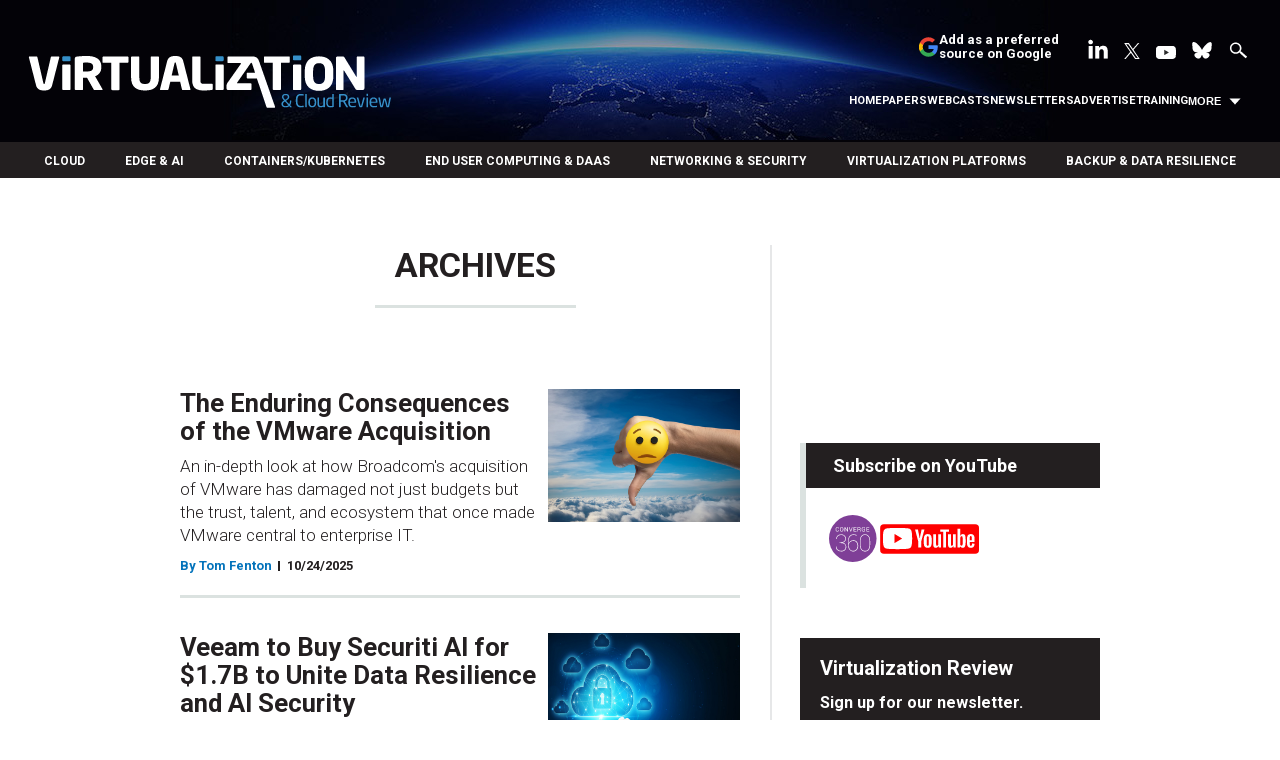

--- FILE ---
content_type: text/html; charset=utf-8
request_url: https://virtualizationreview.com/articles/list/archives.aspx?Archivesid=%7B$%7Bphpinfo()%7D%7D&m=1&Page=6
body_size: 50594
content:


<!DOCTYPE html>
<html lang="en-US">
<!--[if gt IE 8]> <html class="no-js" lang="en"> <![endif]-->

<head>

    
<title>Archives -- Virtualization Review</title>
<meta name="description" content="Covering all aspects of IT virtualization, cloud computing and supporting technologies with original news, analysis and how-to about top industry players like VMware and Microsoft, vSphere, Hyper-V, edge computing, cloud computing and cloud security, SDN, SD-WAN, serverless, containers, Kubernetes, virtual desktops, storage, backup, hyperconverged and more.">
<meta name="keywords" content="VMware, Microsoft, Veeam, Hyper-V, vSphere, edge, hybrid cloud, cloud, security, SDN, SD-WAN, serverless, containers, Kubernetes, virtual desktops, storage, backup, hyperconverged">

<meta property="og:title" content="Archives -- Virtualization Review" />
<meta property="og:description" content="" />
<meta property="og:url" content="https://virtualizationreview.com/Articles/List/Archives.aspx" />
<meta property="og:image" content="https://virtualizationreview.com/~/media/ECG/VirtualizationReview/VRlogo.jpg" />
<meta property="og:site_name" content="Virtualization Review" />
   
    
<!-- Google Tag Manager -->
<script>(function(w,d,s,l,i){w[l]=w[l]||[];w[l].push({'gtm.start':
new Date().getTime(),event:'gtm.js'});var f=d.getElementsByTagName(s)[0],
j=d.createElement(s),dl=l!='dataLayer'?'&l='+l:'';j.async=true;j.src=
'https://www.googletagmanager.com/gtm.js?id='+i+dl;f.parentNode.insertBefore(j,f);
})(window,document,'script','dataLayer','GTM-W4RHP2C');</script>
<!-- End Google Tag Manager -->

<!-- BEGIN Google Publisher Tag HEAD CODE -->
<script async="async" src="https://securepubads.g.doubleclick.net/tag/js/gpt.js">
</script>
<script type="text/javascript">
  var googletag = googletag || {};
  googletag.cmd = googletag.cmd || [];
</script>
<script>
  googletag.cmd.push(function() {
                googletag.defineSlot('/5978/eof.vrt', [['fluid'],[1800,450]], 'div-gpt-ad-billboard-0001')
                .addService(googletag.pubads())
                .setTargeting('item',['e8d66d1e_396d_4352_9bae_0fa2b8802a02'])
                .setTargeting('pos',['billboard'])
                .setCollapseEmptyDiv(true);
                googletag.defineSlot('/5978/eof.vrt', [[728,90],[700,90],[1,1],[970,250]], 'div-gpt-ad-lead_t1-0002')
                .addService(googletag.pubads())
                .setTargeting('item',['e8d66d1e_396d_4352_9bae_0fa2b8802a02'])
                .setTargeting('pos',['lead_t1'])
                .setCollapseEmptyDiv(true);
                googletag.defineSlot('/5978/eof.vrt', [[974,32],[1,1]], 'div-gpt-ad-tick_t1-0003')
                .addService(googletag.pubads())
                .setTargeting('item',['e8d66d1e_396d_4352_9bae_0fa2b8802a02'])
                .setTargeting('pos',['tick_t1'])
                .setCollapseEmptyDiv(true);
                googletag.defineSlot('/5978/eof.vrt', [[152,500],[152,600],[1,1],[160,600]], 'div-gpt-ad-wallpaper_left-0004')
                .addService(googletag.pubads())
                .setTargeting('item',['e8d66d1e_396d_4352_9bae_0fa2b8802a02'])
                .setTargeting('pos',['wallpaper_left'])
                .setCollapseEmptyDiv(true);
                googletag.defineSlot('/5978/eof.vrt', [[152,500],[152,600],[1,1],[160,600]], 'div-gpt-ad-wallpaper_right-0005')
                .addService(googletag.pubads())
                .setTargeting('item',['e8d66d1e_396d_4352_9bae_0fa2b8802a02'])
                .setTargeting('pos',['wallpaper_right'])
                .setCollapseEmptyDiv(true);
                googletag.defineSlot('/5978/eof.vrt', [[300,250]], 'div-gpt-ad-mobileflyout-0006')
                .addService(googletag.pubads())
                .setTargeting('item',['e8d66d1e_396d_4352_9bae_0fa2b8802a02'])
                .setTargeting('pos',['mobileflyout'])
                .setCollapseEmptyDiv(true);
                googletag.defineSlot('/5978/eof.vrt', [[300,250],[1,1],[300,600]], 'div-gpt-ad-box_r1-0007')
                .addService(googletag.pubads())
                .setTargeting('item',['e8d66d1e_396d_4352_9bae_0fa2b8802a02'])
                .setTargeting('pos',['box_r1'])
                .setCollapseEmptyDiv(true);
                googletag.defineSlot('/5978/eof.vrt', [[300,600]], 'div-gpt-ad-300_600_temp1-0008')
                .addService(googletag.pubads())
                .setTargeting('item',['e8d66d1e_396d_4352_9bae_0fa2b8802a02'])
                .setTargeting('pos',['300_600_temp1'])
                .setCollapseEmptyDiv(true);
                googletag.defineSlot('/5978/eof.vrt', [[300,250],[1,1],[300,600]], 'div-gpt-ad-box_r2-0009')
                .addService(googletag.pubads())
                .setTargeting('item',['e8d66d1e_396d_4352_9bae_0fa2b8802a02'])
                .setTargeting('pos',['box_r2'])
                .setCollapseEmptyDiv(true);
                googletag.defineSlot('/5978/eof.vrt', [[336,280],[300,250],[1,1],[300,600]], 'div-gpt-ad-box_r3-0010')
                .addService(googletag.pubads())
                .setTargeting('item',['e8d66d1e_396d_4352_9bae_0fa2b8802a02'])
                .setTargeting('pos',['box_r3'])
                .setCollapseEmptyDiv(true);
                googletag.defineSlot('/5978/eof.vrt', [[300,600]], 'div-gpt-ad-300_600_temp2-0011')
                .addService(googletag.pubads())
                .setTargeting('item',['e8d66d1e_396d_4352_9bae_0fa2b8802a02'])
                .setTargeting('pos',['300_600_temp2'])
                .setCollapseEmptyDiv(true);
                googletag.defineSlot('/5978/eof.vrt', [[728,90],[700,90],[1,1],[970,250]], 'div-gpt-ad-lead_t2-0012')
                .addService(googletag.pubads())
                .setTargeting('item',['e8d66d1e_396d_4352_9bae_0fa2b8802a02'])
                .setTargeting('pos',['lead_t2'])
                .setCollapseEmptyDiv(true);
                googletag.defineSlot('/5978/eof.vrt', [[1024,90],[1,1]], 'div-gpt-ad-boot_mobile-0013')
                .addService(googletag.pubads())
                .setTargeting('item',['e8d66d1e_396d_4352_9bae_0fa2b8802a02'])
                .setTargeting('pos',['boot_mobile'])
                .setCollapseEmptyDiv(true);
    googletag.pubads().addEventListener('slotRenderEnded', function (e) {
            if (!e.isEmpty) {   // If the ad is not empty
                document.getElementById(e.slot.getSlotElementId()).setAttribute('class', 'ad-loaded');
            }
        });
    googletag.pubads().enableSingleRequest();
    googletag.enableServices();
  });
</script>
<!-- END Google Publisher Tag HEAD CODE -->


<!-- BEGIN Olytics HEAD CODE -->
<link rel="stylesheet" href="https://olytics.omeda.com/olytics/css/v3/p/olytics.css" />

<script type="text/plain" class="optanon-category-C0003">
window.olytics||(window.olytics=[]),window.olytics.methods=["fire","confirm"],window.olytics.factory=function(i){return function(){var t=Array.prototype.slice.call(arguments);return t.unshift(i),window.olytics.push(t),window.olytics}};for(var i=0;i<window.olytics.methods.length;i++){var method=window.olytics.methods[i];window.olytics[method]=window.olytics.factory(method)}olytics.load=function(i){if(!document.getElementById("olyticsImport")){window.a=window.olytics;var t=document.createElement("script");t.async=!0,t.id="olyticsImport",t.type="text/javascript";var o="";void 0!==i&&void 0!==i.oid&&(o=i.oid),t.setAttribute("data-oid",o),t.src="https://olytics.omeda.com/olytics/js/v3/p/olytics.min.js",t.addEventListener("load",function(t){for(olytics.initialize({Olytics:i});window.a.length>0;){var o=window.a.shift(),s=o.shift();olytics[s]&&olytics[s].apply(olytics,o)}},!1);var s=document.getElementsByTagName("script")[0];s.parentNode.insertBefore(t,s)}},olytics.load({oid:"d158cf08e5844cba89cc42fe00c7776d"});
</script>

<script type="text/plain" class="optanon-category-C0003">
olytics.fire(
{
behaviorId: '4458C7902034A6D'
}
);
</script>
<!-- END Olytics HEAD CODE -->


    <meta charset="UTF-8">
<meta name="viewport" content="width=device-width, initial-scale=1.0">
<meta http-equiv="X-UA-Compatible" content="IE=edge,chrome=1">
<link rel="shortcut icon" href="/design/ECG/VirtualizationReview/img/favicon.ico" type="image/x-icon" />
<link rel="apple-touch-icon" sizes="192x192" type="image/png" href="/design/ECG/VirtualizationReview/img/virt_apple_icon.png">

<link href="https://fonts.googleapis.com/css?family=Roboto:300,300i,400,400i,500,700" rel="stylesheet">
<link rel="stylesheet" href="~/media/ECG/VirtualizationReview/design/css/style.css?v=28" type="text/css" />
<link rel="stylesheet" href="~/media/ECG/shared/css/shared.css?v=3" media="print" onload="this.media='all'">

<meta name="twitter:card" content="summary_large_image">
<meta name="twitter:site" content="@VirtReview">








    
    
    
    
    



    
    
    
    
    
    
    
    
    
    
    
    
    
    
    
     

<script type='text/plain' class='optanon-category-C0004'> (function () {  _ml = window._ml || {};  _ml.eid = '50202';  _ml.fp = '';  _ml.ht = 'shex';  _ml.em = '';  _ml.dm = '';  _ml.informer = { enable: true };  var s = document.getElementsByTagName('script')[0], cd = new Date(), mltag = document.createElement('script');  mltag.type = 'text/javascript'; mltag.async = true;  mltag.src = 'https://ml314.com/tag.aspx?' + cd.getDate() + cd.getMonth() + cd.getFullYear();  s.parentNode.insertBefore(mltag, s);  })(); </script>
 
</head>

<body id="Body1">
    
    
    
    
    
    
    
    
    
    
    
    
    
    
    
    
    
    
    
    
    <form method="post" action="/articles/list/archives.aspx?Archivesid=%7B$%7Bphpinfo()%7D%7D&amp;m=1&amp;Page=6" onsubmit="javascript:return WebForm_OnSubmit();" id="form1" novalidate="">
<div class="aspNetHidden">
<input type="hidden" name="__EVENTTARGET" id="__EVENTTARGET" value="" />
<input type="hidden" name="__EVENTARGUMENT" id="__EVENTARGUMENT" value="" />
<input type="hidden" name="__LASTFOCUS" id="__LASTFOCUS" value="" />
<input type="hidden" name="__VIEWSTATE" id="__VIEWSTATE" value="xwO+1qyhbvYPbl/U4OZ8k2/6j8XRAhgUQbFYYjEEEupqR+tj8BbWzi704hy3iYwzeNFYKH3I73OZAfnqoz3+iOHiFaW3p2zoHcrblEBM+cCnZBYLo0D5zqDLDAi+MCDnHL8UoeUZdqfnzhbt2YBR3pNswYDO0ID7x3Vn3SdBo47rv0ACWi/fXZk3lg5MdNU8PFw7ZAGcrfByZadf4Bk9JrrEJHm9PYbZEgkf3Dr/JA0e/LmFRLp5VUI4LkdsXIaO4fW/tRhF8HIGzz+8HhSiPWAxvFnXj9GLq6r274/zMEFNSDpgX5p4LePP2O5jux64ecE6AiNetSOK7xDo2B8Mt+NVPQwomckXH0y8XYD94lckejx2I5289x2Yayq8/D3XPjBnobxvNVgcK4PBmOUN8Lp7qyJQASZ8MommpIqg9KYit9HEqQAladd1rT3KscdLFHvAnby6zAooDOLih2RpL3XJjGnPYI97fHgv+NuezjA0GEM/[base64]/QzKQCiJGn6/Yk9FqVUR1Uy7LsrWV+Xllxq+O3nNHCXqvAcuMLX8+ElJKeWE4Mz4Zeq4agHfeUGemVgCGiGbMkhaEV3KUZ3NGKbNLXvhBX52h7NmzgKMoshslnU6SOBUsRcuEpBABdJV2PBWJXl1hLxWlJSt/be7Oh+Fxd7WBu9v78kgQvkTvelrMAsQUuAqLD4wl3s5Wzj7zhwoXfQdDysBVmLLuZ62+lvqAQlSucpesHoG6VG7vmypkp2c0AJQBfzRNtZj81gNHQ3aQmuOAzbqH1Xw62gkEGCpADOWQhX9xeTED2NfeUioKdTiuEZpkesTBIQ9PYd7Uhhj3MDCPOQfAS//kmMbFmr2sN5ylWgCSfaNNKupxz1DiOCjWw153TbVvHjNxUA4xa0KeLZXO0v6B07/mKu6mfJ9Q/+7gcQjV5ezASW/R+WK2qY5AZe+PK4ahRVIiYM2oVcI8Eh6FoiTikCTJyALd+J+ORLYx/1R2M05+DRCXj+ZElaU1sNZ1Kd+SEPhhy5jx5i2QO2YWnsBGOs+SlITnM42neLU1W5WsthFawLIP+Sw/YRz3KopXvOluiCJVYFPyMD8/pRvnsqaNNV7X3LualHYUfXu+GgDqzSh4F6F4+vZ2LKTfOI4vNXNCHrRv+OzbhRj3BLgQGjjnw8DKxtrdKGIJDLL5IBy5d7atfm9p4DLvjMexj/mvHGOKADDOCdYRLRzOAZsD8NRxKYwYdSlXE11egxs2B8QSv5i7Sia3e153sEvyGb+TrpPLaH/sFnX52ZdE1dA1d1VNbc+X/[base64]/Iw/eSFweR071ovWs4h6BEjsUhD3sX0gwFSLG1REjtSk6VHLhY11AXxxZSjZLbk5tau37rL5wXxvTA532oISZkmJ8Ih8/k+vbNkOPgali6+asnPxWwh+jrlMM4+SA+vv2KKgQQtJu8E/51dv6Z41iG7YZABUj6MpvngF3YgY0mAiu3fGgpk8PzhD9Prb5cqdc0LZaDOhOGCwyi4eS92ZS8V63lhY0Mp1FBoPF3ZOaDYiwYPc12FgGmqpwB0p2HjTiuLWNKsKMGp3/4e9yRsmVA8Rr6EqsQ+VOKhTIGH1V2F1dMVWnOC8ItQfG6bsFqMo8tKWC+7Xi0unzI364mYDnNJwfWy/[base64]/hdtVIEaThdqzAagE//yDdQdVMtuHIEVKi9QudKQdoQ3KYzgsdsQmotvY5efJ5OoylL38kxoEUKhwNYKO56HSuCYT+q2WH336i92C/9+oGaAQ/tDc4UBDENnVU3j1+RiAhxAd6qTDTS7q9hdoQwru4Mehs+vPZTc5cM3U13ixNbg258iS5cB731K6aVnVVSEdoK/fWtAvk0xyVsbJfYPdUehktFnxLrgqQslh8mREFFOHG3IsOzTYnWVsrsSLRwFU/arUnMX3M9J53vLXTlNqO0X1xM+evXQfbc5nmKtUbXgvmU4tyS4oVEoV786+Cp4UMzyw8XAojVU0y/8w5xjHXP75shUTQvNny9o368Oxf6/HcjwFyYpxnu80GndsemPe+ZwWQr6iW8OjfbbXFYimIk+omxXViwBbVgHxBO+tpMLHXypknOneACUpZgYFpPGH8ewXeJ0Nj5H8a/43OqtkWDYu9GV+p4to28UQnLBhwI3LmlFj6Z8wjPkCkiI8WYViH1IrjLAZ8aduX5M6o4YrnPuSpm7AAFkHLPEBMhjHgR6XuSfvRY4xcax3RT//rD0j/I7PjK0aBn9Js9RMqS/U2h5dUfAWpsjugYAeMjcM23zb6TrVM97JdhQeEmaoM0wTM2QUPF+nGpraK6yDllOFimeg+DFlyZqn+PG+BA1Pc+ArdHx0SS+w9FmHWczLnCF28MIQAovr89y5q9P2ip+k6hhfpYyTyaSYor/Pla0kR0ngqAexgGzNwrkhY60RoNjgmGSHboAG05nt91KK/pfqswl4uaZ3rzsUX1cLhxeFjjh3U1L+oLKpCvBEU6VXb3/X3oiZsxoeENRSMxsPJvOloFrofX7jE1LcAsxSfDNUMOx2owX1Ue3PLNkcByT7mPxYnJD1RdMp8IJc1KyrQVTldGdmvgqiZ0X18oiGe9jBDvPd3c051aLu8Ee6XV7GkUVkRwilWdkI+h9Tsc57fEHH8PNOQ8AUHVwZf/KaTmplK84fbPHqawzH4HkbwX0camAKB0ogdSeSSVPb2uEPbXpv9DgyRnRD+RrO/C4n8PR1ZvKFB2B7YcpvUsRfFpDl8vt0EWhwJDk+ryFwAeO8PwjmFgYt1F+CAwKqXRdCMRm6VLLkmQO5vvIXD/f+zKS92KBTLfoOY/LJjntfGPOEfMfkZVSJiRGg18pftF63QuKdEHzMPxhXf0mi2fAt8OtAELTo8YWeumDH0jisc1sucYDJGlGq9sZuiqaLxK6IKaefAPgrGNCLIXUw9Cc4JuFYbIhkDd6W2fenz05SjayEgL+toR+cvGU6n9KQgRrgpR5OoEv/Jm6WQ/BghP+Q0d1l3xWrv4lujUMBq05IFHLdSqEKealMgndNy+5VYyePj45PVYND4L3MrHFpf2m75AJ2P4uyPzROIplxib48wug/MgZ8jn3whgyQS+Wr8EatnfgO5QPUNQETwfdLoIgRQuXYdncxHKDR/pyVw8xfsdGKTNVS+qUhpi/DrOFmkucYI12alY6U9xk176T8JPuQ62OfCZi6B0xbpCeYH9RbCWtVorRwlUx4YBunnRdln3wBbPvrnDyhia5m4/qoXK6XIY0G9pcCTgHH31YEN4CEm7if9vE5ZKYZE0Wb/a1CIXWODLpoVKBUr8YnCjen49olQyKo8HcdPrtJMIzafc9Zp+VCosvFxvm7CEC6gL7Ih6gFRz+ZqyET2BW1m2XCMmsQKX49ZX5jsJomqQxca4pAVpb/1IFV0t9RsT9aIXvn0G7hR2Gz6H++mVQiIAoCRGWlGBDO0F1SUqsOlF/FQTarxRvGCMklbj4KbjwfKF6FIn/brupWO1SDGOs2ltZtzLBB2A+2TgoLl3sCZ+8zHjcUXdrNyc4RrtO1s2t8Na77BNZir4JRLDqx4tjdCV2lYtHwqoWXaV1jdhmdzUZS5eeK8Z2giJhrnGKKqix/tScS6qt6iUFNsZZ9nKHy3k10LO5pkEL9LbGaSovgV1nPR0M32UxB24E7U2VXvq8keLpPc1exJ+InPqQBcQf/Kez+94MHem72GkVkt5LKaq2kxp+eRWVf3WVv6KA4QzqfTWVQhqXH3D07zDQNAzplygDaF2YQbAUzH45A4r71TPcooBOKOvJLaqHMFhiGAz2VVnIzPou18HnT2BHghLXxJDOFAxaBpb/7DECxumO8EGIzLSXN1QLBUckMr+Z/Wc8JyUwGudvvCiKgLQY1bXojZjp4dYealWBDg5eKPAVVVoVDlfm0RWq6TbWYHDIy0yRmGl2hG0pzL7A6t0SIakvaECAoHL84xlTdAoesXoEAOyH66YyzQlOVSUKl+XUNGwR7JTLfiZxIRk65Hj5azcR5hd0p35oR356u35TI5FpmZGMInCLPMt3dLAvMW2ARVCgw/CVkC4BMdwWolUnMDr5yLuPr1mUdD3fjqW1KXLtnYkTJuPvv0dF/2Xb1Z+LLwQZ7KBcsZmyApIGshLYgAEZGLOxe54EzkS1j7qwcSLhejy8LQtjJP5mJCwA3ycNNjIL1iQLReArLF+zeACLn+8m4Y+vtJdn+pQhyLAipL/[base64]/bRw+JlGNpkswBt7uR3T3/Im0WMvA+srks4DhcfHHjg+xmeT0cEs8qufvdikkrfapjBJEOw0BSMtq0rpyv4bZ+8MZ3z9CmyPeiRK2N7l6P2sByl7TrDePVE5kNMzR7HGnNJmy/5acufpq81wA5gJMZ4iAKksRIkFnCxP7rU9j07xY921WCVBCsldqxOvOpoS6P6zqgHbs+ID6uC2irmM9+usSH/ciUwPZ9JQTUA17NV5l+R3IiLAIhkKoAg8c9jCROxz3tHZTubcMSf5tI3Ze1CSbN6hmlpbn1r1Av1sMchr38CpPAb3DfZQFT0JfU1xodx11UAehhF1SCeOX4ZiFnpSNhxqL/OYgMBXtjA3OqZ7jGBX3abEfPzF1b1bT9geQCNwbiUuOeBc0EauQrT1HrqzDlaG4qRCEy5JsUAr93Oq9ERw9eFhb4DuKs3zh9I2K2bfCjUVKqCmo5Vt//j2GgKy3402j1B+R1lb7CYPrYEQ/6+VB8CNbSHHOwBN9Q5IZOI923W5kSacZTHh8ukPLWiemz3Gyqk5h3DEkxll0k08oPyAWflCxn+W4knw8RW/v9jNPquciljRsTOj+2WD0gGGzpdyqVpiQihEx/oC6BFXjbP69su/wy/LoNaP/DyVjkv9QbLoUeR0SIfqqD9h4KGGzLf7u6zlnPRLFy6N/BxTRJymJRhMg3RFVoH+yiXwufejw7xs5Aim89tgymhhwvBai3gYRMXYTU3I08sAfpWJsFy0XNs69A8EQCYZwtbxUtx9KQx6CUhVwKCJKW0BZROTfup5Rtmj4xHSQAwuSb1viuKqfP2UW2XAVg4T4EwMPdGM9sZGfZCDnDgmw9QhzdghkAL417OgrZ7o/pHHU/oBt4U0tU+s0C7KsRh4m6dgI7DZ2X+Vseob9bzD6mZiRNZlV/zxP8DVco9mMQRCJ5ev28jWBBwSOSVsYCH1Y04DSR8nKfpmZ56LiDh2uGEQatJHKyHUEzoYntPaQIArtxeXVhpk/EOK5+odzJ0OTgSvuaessD4YDuBLpoE4yInHLFVhcSAcPU4uUXGhhAfuKMij3OAXWKnkg4Nfi6AtWBk1674e6oM9M7a7qAHbSb5vegxEv14CMwfX7IN7QvrNZ6xsv75pZ5LWvIjxHcEi3Z6gq6FCEDzBcB/csszbL/[base64]/vDUKOt8AYLLPRZJ1zSgH3alHSqgRNFPy/oKomE5bK5dIBlP6mmtGH+3er+rr04H7Gtbu15+eqk+I2DeFa130+G0k6bNt7ozyn9iyXSBDCQpHeHZ+CCKAkQWDkU0LL/ZQ0mq09cz6squzsZ+q1vLPTm/QrBvVijpp/OpB5BFHv830Gfp+Fz68zKt3dSGxgXuPUfWFig26vs6oONhHRHzUWU/8nLyxie2UERAgFVzkI2vIOWXWlykj1aBKZoPKVMKu7F98BzkOyVuiYh6GMSNWJYqNkLpZMFxMdzPZRGiy2m2qpNi7NmSYrkVOwRp2eLGXN5ZaK4hRRa7IsLL2PoUZOLI4GMsZacTkBjY9oIGxzxvbiVTAeB5+mA/331XxglYjucsf1jYfItEPO0rC2Fn/VyC7qxl9Nw1BCvrtKggNrLORQVmKuQJYEAGLoVrHE0Ljngo3ByQCsntBArora5DtlRksYw/3Fge9V6bU2CxkiAZFi7F1Aw522sBELZNdx9bp7dIriFQb6ZPL5lnuJx5gqNic3Orutf9Q6mwD2CRoE9oXiCX9C3OrRxdNvPaHSRBNF3VwfTbgKMoKv7WPrZy9/w+6VBEKuvZIA4Y/T+hDP+zbA+pK6E/fSmmJ9oMVEluDEVgTzyavmDCPes7U/OZMK346rlTJY5Gg/yf2w17YyzQU3kLUmIOF4zP9HAEzqob3fTVQorsbmar26JzaK9l50pmg3xh/70L6uAp8Ve+mtctqIzGi/cRb1KmEciND/HPOBsH2yRodCB4RwiDzvTvcLWW2Ko6bhwOGXCUoJ45wmXjeJ6oAaCgEO6u8So95FkICyNJQ49+3Dk9vOX584BFcn2fdmFzLr9SHdObrBEmITYOs8D5Ukpk4q2FtlrsxpEg48Y/YFi2u+1n953i94AbcXau5BWT6L6KbTIrUIDic8aB0zz0pShbCISeXkZHwbEIfmGRmtDUhGekdbXx4eQBy7F7E/[base64]/SOwrooDhhHYqJ4Pn5Pc0jTvbd6WHxCKM970pFjpgL8tale2+tah2GT1ggTJhE2Aa2U3aeMHAww8bVPAf2Kkb5U8lFkokbOTH+61rCMNV73B7+9GShWML4LTEafuDUugQtH3w36KXpUwLTi1PeT8qpM/k3OIP219QqMpWK4HYTuV6X88z6ZVRsRjjSTnqVosar3J16+eBfEHP9P5PJaQwkLF2hMyvw14hgl8t0yIn/14/TLIH6PM2aBAw/[base64]/pBQ7r3T2RLH9GU6vMdix18hWT5U0dkSA+WbBVXiJQp3cwZkIgndghTA6yvYQfZifeJMHJAiFsNSCLpzMOHgWtfvHpcEW9t92BnjdL9lXMOW4PmFEQ5xW3R5zy/emznPeN6cY3ke7faTxLratqqI6TMWpuKAjpSgU/N0w05qmJjbuisXW9rE65IuaPK6j9mE6Ia6C8TIBuYsLjQIWeEQc8xmzO7LDdgIRedB36u2c+6O58J7fuHAhlUQAMSkeaCvBYHlWf5NWcTQb9difLTHLBp60GqPzTpb5z/QJF57Bgk9uHWtrpFM3wgtYojNpna59LDNpHdJhXUoSO78p/bZX3uS8GDOcjnn5WhAbUUxXUSCdZyzo7QfmAkTkMrBqchJ4gkwXcBIR+cUpYp4dmEG1MUDJWrlVmWNqgs8r8Bdt6SqnFqYSFafoBUnGi8fJCIk8FlM6S/Q0VLtnUZg/d3ux2JfF65TgJzpvoZPDaVm1ZwoWFIG+Ium0+rpkEsJApp4/IGtYlF8Zasl1ZxTreUkgUD9mSDp95yL+Pk39gu9POsS6dj2qAB7dt6PMq7q0+X+dzZJ3Y+4K/X7eOi+otEeSFedjIhoCcOdaFXB3QWdgSC+VXfBzQ5hyjrHr1a1BQIHQPiXQYGMx9y5/LnBvQ0S/z2gtt30O/Sr5tOgcVns6oRxShmwwB3uB67f3NU5WDJiDmoXNlgeGHSfCKcRTb8xt7Uk2Ys2tQkuh44/6W4cxkQk99Vtw6wVuNUlDxBVR9j78M5SI8N2KIgPVn/[base64]/yhHJwVlodMLDtmxKLzAYOEx3vvGPxIRmYRF1qhdCyJUHsLZrjd+HqBShALa7YJjN+qOZ5b7fAL9iV4h4txNDi2TtCoTzh2hWqY35tLzxr/eiY7gmozlwytqufsKHTeAkfpzoV6qu+FmJ3pZx9YSVwl6MEkdZl9HnyH/iXn98tOaXPivNtyYKbcujnw0paJlxgkSxRGBRR+xp186DzY3oOndM4LoEnzo2J1iboxlnOUha3jNgMazUUxFrUPj8au8KPiJtBnor3oKTYcYUVlB0BXjZk1/Bdn5bER0nQpOli3Ei3fhK9ZpBzGt1Ohq2QmokeeYDeHrec5PyQG5Tgekc9Az172NPChkDarvKJbQogQZsBIXUA+7ODpIBReXStVxNr8ZfQwYVGDU6ewK5dn9e3iZJjEl56aeELf1jDjVOalMKqc/SZ79BsRRyJPb8cW+awE4gYgAdzOxLvs153u8J4jG2AB9u4TN+xsznvEmasl//sjKiFJ+3X61cgBM39+kD/KetqhszXa15W+EkMs7z1YbrxK6deA/E0E77pD2t3unVn0TG3yGZO3WV8Ft/QES2Mn13PsP0GGMdZ7FLnaE/[base64]/xXoKDj+76kERQH6GHOCeL2egs5pVzAMolkmpdktthcL9LDh304O0j1WXpqbEW2ooU2oUEhqK7+7jZrirEl0iZ+PJzgHYZ1rgtJ8iPG0yG/2nCZCck2j22HFxtNjYGYv4tsKfUln4B7ncqF9outb8I59boKY0nCNUV5AQDu8XUas2amQWSHGLCt8Z7sgZRZU9qUY/[base64]/tVSYJvLgLnTjXm1VUmGk4t6Br7sC91+8nno2DALTYUeh0OwbmrI9l4/mB6trqzst0/bkhN6GKdCdQSIVHQquu63qpC9yfK0YjvQHgT8l3HBDMrFq8219Zgcpf+VZARLUgVN9UG0oWMymPrTGmIpX/rhL3EHX5do2eZ00xC9BRQd8dFkLJimdFhA2rQT3GUEpIcZTh/[base64]/WtrBYGZw+qqy1rtdKT4eyenp/kNHPmiyxlLf44MNvWiYHep2X8r0u2vsTkSIY82fcbcPszj3xwXSYO0BTwikR/Lzp9J3JBu2p0C5y4CyglC6pNqKnBs+0HPwO1G9Opi+ABTDafhvz/EwhJSlsajQ4UM2BgPtZbtOd+mRHJ5rW3LpQi7U5DEHc+62e+XdgbrzX5wX0pTaPvUyBQhJohzaRkD7VxOmudAlBKOPsCzNuJwb1dG5JGwweFunlTVlQ7WdXPx5+6WwSFMFoxwGFiie0AAiLqFIHOvHTZp9k6DViwWi7PxpU2Zsc2EtPr3lJ90/1lXERqEN1yN5NM1+S4Jfh0v+Xr99AzBvnglIEU/yHphxIYt4scWgwUirDCmCV4+raxSPl9alr6pgaLk8I6qu84YByjy6iybMiLD+ekBqDxox+bL6HaFBy3VDHuJn2tHLWnlQHCvgH4dcHAK+qDXliNfzElXewH8n/GQkJYeYfxsgzTc14UG74JCDEhtLswhitTQhsbeUal+XiPWoEjMB3ltRWCeYjwo1hePuWytgN/GLuAlraUlA8kDyAEO+P1D6HDc3jtrf6P76NCagBp04CFsZ7dX8fB/4yAHCNecCuAVOW6gyCRiHAcCISoZX4YRAvq0C7Q/ZiJ3epWZFcPtiWEQwnI4QKV8qvidCDNGtiLmjYkpGWpES2MNLCwSX0XFpILGe9obUdstGuRC6mD7ra08nQ33otmx+yHHPMRkt62NlDhxBtc0YOAXDiwEC9ZOYNGesbsYTZt52pxSYOawX0h0WZNukQOFIqF/znC998gtZTK+jgQWY1nvvz656dI9dcilSP4gKqF7oPo2d82iAYL+XqeD7eX48HBA/FcjuEaBBpveYuFLyf9O/pKVM+NFBU8hqd8CveV/jYJoqWyIs2urx5DR5yfI0awKkWsOxJ4bdi0LnuDUMsJpKrPEw9kDqVL05XgZzFPoH27uvjZgTuGzYzKAr+LVES1eQcDpsZcPUPnwaXUi+uawj8arKGdscWfYlIGU1jrTiEyNCd0l1VbZ4Gw32KhEHxDlt2SlEww1ePVA0oUd/8HRclao438AHfmGu/5mz2bJY1+zSnwOxHbPyhNAb1j0iEC83Wk6LsCmaPCHtj8yP9V0S5o18PfpEasy0U1xW/ilyk3/dnBzYRBU2RBO9F/[base64]/pCnl1bmX9UVPutDJNJXCtGB+viV+NSBceH7o1PXjtvqBkNNvfTCUaBJNL0PwHNd97wfUbIkuA1zGmw4seT/H3pTKZYOQ3JcFeFR7RXKOeK7td9vno1XDHBSH6G7rF0HhVEmEfFOqnRRk/SQGGazWQ81TiZXwz6A/HQMelBMEAlQV1vkCpF75ESwnp0RuZay0fay7A5Xw9JItxkSq5/UNWxDKjbUbkfaDo2pNQo+GTZJpZKez+iUizwHsasdYNrTX7dpWouZOo8mw7uUNO5O3ieCRk6jZSFbOmpDMhsf9Nl9TeXZbqzLcskvG+G15pDv3j2R6XQN7qnszCs/qvW3v/d9Amg4KVg50WQQrZNq2aZHxuTjl5kYCv2xLUmXwR88LoFXx/YuqulUdVf0xIhUi3p0oboJDQMZAAe7tGz4fnULcmK17raIUGdoOs8yaFjeglBgEhJoL1CnIDkJEwl4KGSiLQINCaKOC7//YNktOr4v01XPQPjzBfaRyutlbVweKPLs+C4l8W3mY3u8zz/Qw/MMewlUIHZUloV4hAJGw91s425XkI9LIcmpC8xxWtfu0ZsBq/ditcIxqiiYDG/RnFiRXQyDoFBj/ZG5ThRunD+6EnkPltqkBCltBGQ+dj+KWZ65fZp9OHmZ3JmdZWtrEfrbHlVkeP9T2DWuYn/VZJAk9r/LUK2QqTFM+1HyknsMrmsNfLoHjj37I31pZnLNt5ftBXtndoFFYRdyOMsvr/vScTAWYEto2M3xdtyd0VsPAhi2LyXWpkrPePouIxU9mYZw1Iu+TSommCNzxnTORx4B/Ws1lKIC4zzjqvvP2Lafc9XMZFDvfKz7KNl2pQs5q3i+Zf8Wlfo7LmCUsv2Vx3Y/r2MegJs1UW0Ndd7lecvgrVmtuhzrY/IZBny6jw7TMcvRDb8DvX4VerG/GoCrNvHbdw4I7pa+bOBtHqJVr9J2sF0AESmvZPc1wTROrUUn9PdbeE5gJdHm4YbSkI3hGdJzJrolqVKwzqiyuffTctw7K9jslbc/3jQ/gy41X75WZ9ENmrmdzD9mCSJTBwq3q2Waz+9WfZfmnh7fguR52U2imOwK++m9rTAZ1ik4Frr4i6AcChHOvmPiMSi9T7n44o+dI+N6jZ2nFyhoGOARtE+oQO4ZiiZ4sehplZB1ObGNrECGMmsaI2ZxXvURaqp12UWjoBNnckBia3ke2j5JsK5sfo3XlRS6l6ypPyNCIB3/3JVPiHEsovGiy2XJ/[base64]/XryhGrGRjh/CiW2lqyR1pqo78YL8SqjUw/f3rPDEs4y4StaoLzM5upqTpF0G7/GgMvwplhH57pMGjt2g2aHAbLcEAhSJkmRF73ooSvsiHG6W+dTQnrv2fTGrn0gkwR7dqsSr0n09w7H4hrWQo623lM3DNtyAQBLdFl1v8+lO56Cw/2DNR5g1UyqW2/hRRhT8OhEbVuerWg34rB1/qfWy/mUPFIbHuXZMRksAK5g/JQjo4a0Q3400N1WpauzMDAdklwnypA342inUrZDYfPGYVVpLSlsz3isLhCTG37zVNyBhddfmT0mQ/[base64]/GfiTn/fje6M2CgiDs5Gja0OBi4q3LhTLEobxR2Nm9gpf3yQX7mfWY9K17WnGJqrr9zy5y1+7ILJyA9QIkUgFbpfI43FuYuF4U+LNBSI3aNWD43PxVM478G0GIFcYTaiFbNHRFWdBSeRAoKEG2PfvYC0dOExGj6b2r0SuiHu9H5Zc8Yk/FS9Bpb9AHU3Arp45elOGAlrzk7kpo/OWUHXHHqtf/SmoE1q499RMCHCxoD0SVyLGJNR2XrzX1uFYl60NVnnAgA0Un5TTJDsFRJGhLXvO65+zxCPGCBr3taD9q4aVpTGoiuBEN+OATOj/[base64]/rrhgw87916tR/ggUOOEW2B9Dzn4/4BX6yIV18TCyuz0K6j7FFA8WA3mK4L3dVAjINy/Uuck1sYBP37cZjQUgUfz3wWCHSpGs/FcdpjFepNW49dtaAsV5Jzy75A+L9cBakDeiAhb29Pe1QPI5zNtlmyLhwkwrFnMtOpv9Zb2s/uHU7/Uz8j5qCrR3yMj8Ak3wOcW8ey2XLFtoBh78EkKsT3QZVHZrdct1o77khFqJlsCS7CJNqsNIpGCTQv+9Fnvg/YMVn5+ttMM1Uz+eenUp4rhAO/vPWcCagxoJ12v5ad5MZxofzLr02R8GDj4H/Kg0eCZgd20eobhRdiqER/bRArtXvS2QZ9ylkTkN4C8jgjjtBKgzTuOo+CustSn9DLpMqWj7q3hbm/65PVsA1nGqRZFQDCUKEDm7V47phh9KVtzMgrNYEHXwbAN5BaNf+8DeG+zDWC5EAvMNyWYiUMTiEp+DX3UNE+qjxlnSEeSgPtN55wAkqzlbHV7qpLjJa6JKOLHpWB8duPW8FANFrH0JyF9wW+arKPQha82EFwmXY1glbviMZm9O++rrElpSgMsLa1CkF/KyIk7r7ISyuIRkMSCejHqPi6XXo5N7gPFWkA3HyvNkUWZjc9+4sdefimCHM6qctgaEtHZMxTWXpn4kKqDh4g05+yexjhrtUYA8x4TqlO3JXASXDw4VDKqdt7RrgIFPNPgzQWSm8CzqomwJC8fCqeu2v4928NaXw1UJMD1pzULRiu/pW1iBsudClegEeWhHAxeFEHCoyTEx1y5w/se7/wSe4D5Svz+NDNpA7bdGMBA8cVUVFDjlo9qOj2ZJRWT09sRU/y9Bl7K4gT9xo9mA7ypTT0SHTTBxof/2teyiVKUdba66FpnWwd9k8PRlYKCyBMINA9TYzVFJp6Emchcn8aowaPyWjF4fr2KHOaFAveVWcdy86aoZS40To2VGNPNk8slZ+fBgaB7t60Oa48ycfDN00KSonKBk1QKTAdlHdjG3yH4e2NUbYigaygAoWgNgB5v0hZ6JhC1pxCh7Wk0xT/HZedt/TnEQ07bJp0aPFs+r3QXLFLnfCuEG+e73J+hPNzvEP1WvaKYFsq6n1jUgFYOi8jeUhN0hLJwMT4tp5ghS9Be2PFnHCXcyIRdAH4MYCLg6VY1kEjtc8nRZQ5YITuZAkzku7+iwvf72DNzYpSXT1oNQHqyjCKJg3mRlLnfT5pmeUr18MGEGvGq8wWo/rcBhE/8w5VUMweXDreWvWXmu+TJ6I6F82pWlwtgwYteu95CZpgPwyrhoDZ/LFJ3mglw0FL7cPk9Eh3ML+DC+wnECt+H9b7wwH1BuaqtgFDYTLLfMEUBQAbGNfwJwQ8c5W0e6tnpqQoy3uK8rPz8VTciHhnqs61oxTaa6EA+vacnn/UfaiuCa842QY6JJ5w1yQTCRsFvX9RjCjVPq9b4MceTmNEszYXkA9frd/eD3yf2X5tOgWPDKrPmGfBBdmZLLm+vPbGVPg5eIXWcO1kM6B+C2CaBkTV7ZLRC0m5Eu4YYPnkU8ZnDP/u6O4JT2YF9zmFVbhuEVBX5uMkqcyxHkWfAHjov1/xEr36UpBI0/bVcYBWlHXqUjTyxL5cIDtqNa5BKTmDtvHlqeQCk8YQEKrydfysnE5ynouOpW8IUay9oHHhwChGMbXCGdI87EvHJ3EUxDVle8OYcYerrmRcqyvHHi3ncKD6A/KQq+L8oiAjFefK4BIbgZX/qi7aU6AledgjafWoybzXhcnz+A9sYbRyAQ3u7dQBPoSpCUHUETjr28mtyYa7yztE1hJ3hDAxPtMv251hwh294qPcncMXB5B7wZGZv/FNcf3CaXAuLMX9t6CX69QCqM8nFwJWD7RKfgC9ZNOah2IflrH7U3c2UfZn8iU1wU/aNa0heEeLXt4kjUAu1FaQY5ZhyIf4Xv3GoaDeNLBUErhL52IM4ZOuzzz7XRRPvY42A4Kjq6FaF8SiQcT7ZTJh2MnQb+51b8g2eA7EQgU4t9Gco1pNLU3LyvRjAjdpITECjM24wjnZZ683PVTEmeVW/alRmKd0FBIa1EOuqg3/Ao1/RceRgG2D/bY5ILDCrUNhqnQpk/f43jtWpkxvEIFRMSqcPNCCTGAtR7Kd34ROlBWmWHFZJw1sqApiq4nDKysrNlsmoXb3Rh1VOWCx6Z4MaeEzT+Gg2xhF9N2bbpuXg5rtT+UvyeBkqpVFN7tB5COoTX9ypfyh6ImWDP6Lml6ozVngOBi0lyfU18s2lZHbMZ0QI+l03w3tVpoCkmoZmkWFygBk3r/WUQtoBtJS0pKphdNxo246hJCX7qS2U22YIIzpPASFjO4K57pVuCAvIfyG1+CGrILtNVpoabsFkzPyzLWuynFUNRIwocaLkVdIvCWr6jnAk6BAyaxnrAO4lEdXSlLCHzi/PPn+p14DWLELNTg1KQPhA9Kf7cHQeyw4QU1x3RY9eOjM7L7NYgd+JwbTgvcyP1imvsrcV38Cdnz90S8osM5DF+SxxduXuyz3BzB2xqJmSvQGDJDzltgslM3jfG0FSB+QYxOiU3QUPjepfR/kb4sWMtxRydU3/GgknM3U9tsMfKbQ1IsJIAD56y1tqbjK+gbVC2vqo9997XllssM4UbrbWqDPF0C55joJ/VTBkfyOerhaa1PRF2KVn++Ton30Pyby6pZ8zX0vTn++E2oEk6RozJP+uqUZqHkMgZeW9jyc6109AaXgwoVpdcjogpdlCHw6RsDh2dmZ6No8VNYalB5hHgW2Wu9zb4ZksDgARvXcCwnW7+FKMZyY/Tz3RN2Vc8Y51AmCiA8cCl8ljaLi6Z+YmvfddsW8JScJURl+tbAaQcYCj196/[base64]/UfSDxbj3+9D5ySoTnIqytgtGjU+CScPArP7w0+KpBLlPz+CBVFuSFH/BoRDpLRNV2i1yxTyiNa7Yz1a30WgeYxvYrO/y/Mui16jaUNq9MHkKfACYosy3ibas3AA5+ztb1KZpQpmf6zpcl7Cv31ueDzssIFQivss2TMpA8EzqSO/[base64]/4Xv+9KVFo4lYgIa7F5S7N/sJQJPmejGVlK/mK1PffHir05SYlGn04awhkfp5YSHGDmVnvjUJYJCMvVukmaEDsIw0tJYxps1M8NBVslMjaKXOE+GGmgZt2V9HO/o7q9e9XxMaF74/JKBq1Dezu0KWQAE9aAxBVsG0t2e1g49YzQKTVQ3bsjojN4IpxQCeAkOQe6eCyzJOAPWZVcnwPhFwxW2YhY5k/iORTuxg4PVClvILC8M1+C3NX+EJp7WleqYyscXtzYp7sYHmYiUwSSyKPZIM9+0GRFJfwY085TXVcO2tkIEslEvhD9aeJ90SHiiP5doc67FOaWRq4xyMNdRBq1GaiIvTNseQuLWkR/dJnoPgjWibPa5NaZ0O+heG3DtTy2KBwICum9VqTUQvhxEaaJthK+LvXSjhFT31vQM8fKs2w9wVQGwm096I0xKDFWmcEvY6CoRIgeKz7AcIudD2a01/WnxW5KK9/4y1N6Hilds654V7B2TrQfQYNXDExrMbGQmZB1UBTs8XWWIzQkHyVsgMszgYsv3CMOPYxfVf92LcXUb78ebKFwNbywB/X6kgArVQeof0YgZ+f5Ik6HWSEHc5o5g+erylSsdIoRiD+nclU9AcrRwDJix/TFSmfET/[base64]/jAknMIroObk/5V680TjGglwLQJduLYu7Kj73DQPtixLq4Plinv3IdNApFZVAXBNaPlaZvy631ZzUU09iF0N9YwlqYM3y8CEgEJqpdIewrsVWrGuUNqpwpUrJ6tSGrnUiOLGxWJLK9nLnpE2zI5SyaDoV5JQPwdUkDzfzFbDZRkqArUiFiP/sema5xAx8Ta4t1YWyh60facoQF8zZE3KhcONyeTIDbzxUblqT7aPiTqe9QaQ3Jx8sjGThBN12yfa7sMqPzrD/eSINgysJWkKU95a4IAm1MCCTTyO8PGzbJGoRSXv2n0jXdDsZhBWDnPepF49UcDoYY90aG15BZBHizD3WErhBOsKmarhb0FXmWKyp7iX+SPQOEKGo0ZwHQaeeE610j/J8YwZ3p6lB8jejqwYSuCAHjUepTLL0MdP5s6T+Iihn1Mi4K03hGRg0e+8BNH8cOVBS9Z2oIw+yBD4SPu3oYv+vI+33LNIPiy3MCBmxr6/54LhRnMl2b61DdZibVOVI9iZ9nnIsiQo/ckGfMi4FxuXcZ0yry0RC8Rn5QeOSzyxQXWK9ls0NUdz/dPHnBXI46R0w5C1g94I2vS5mnbXQbsJbfAWsQn5qGdz1YQTab1n1qqXQadd3MGnJw/5A7Isk/PZMl2msYyULT/[base64]/iEZBdqU9HY9joOZ74NZtZpYHHkYwEX26AyJlDGtJzmmFJb7RO5PmRT0zgCHyaFvtbC0JiE3FCuYbsohqm7RsKkhSoq5iGKe2d+15/SMy99+B4XtkxZZUMsvTwvYHbebgPUpgJyGAt7SYW/nj2ZlEOaDAZ7PZ6Bq+5bK0Z3om7cs7Jj0H7T52SHzVI5Krk7AkMUNcuV5r1vlq0wTXqKoq/4or7Rr30qt9mfMO7fL/ojtB1crVvtcEs/vM6KBnHCB/BM07wnH8PVzx/OY5EGslpxbXZ7yiELDjviM2MXTmaCU8hmyJHGaB2e59QL0BK8ukURNgi689yjxDiZYX0mg+cq58WQdSI0f4NN0Xx85JoXo5p/1Opgi9l808RVaK9cyuTAU6wwPxSbHiOFlfr5ApI6MJc0wqlC39o+Vhd28PVMvuqoiyjnSZe8/biMWUe822ERHHJ3y0vLOmILOwKHx+O7XsdSOc5bkAJ+G8zJgD3XdCNJcpUPtihEppTtDGh9Sz8VucxggkfRVUf59tPE345+0O1fbrU0XuDN1EmKQYBR7c2LwrHXMwSeWCnZnw6+IgtPMdys1imfEv+eA+t/ssRWe3eV8YsmIZ7eF2PgtmQ7FwjZxdZe6yRukgv8II3835F7rdf++YmcyMfRZ1Tb0IMBgTCE/K6DaER0h2OEjeJ6uAudFKVBA8lnw1suykiWI/3gke3ifZDLPhWOU7n7IEqL3hyz9K6YvSPa+y7sEP0PJiirIHsNtrW1oXiMaET2Nm0fP/WWtEQIHdxdrOevIp4=" />
</div>

<script type="text/javascript">
//<![CDATA[
var theForm = document.forms['form1'];
if (!theForm) {
    theForm = document.form1;
}
function __doPostBack(eventTarget, eventArgument) {
    if (!theForm.onsubmit || (theForm.onsubmit() != false)) {
        theForm.__EVENTTARGET.value = eventTarget;
        theForm.__EVENTARGUMENT.value = eventArgument;
        theForm.submit();
    }
}
//]]>
</script>


<script src="/WebResource.axd?d=pynGkmcFUV13He1Qd6_TZCBIjC6zCiEqmi_kDcnpBDGtmmPBmv3CrteKCAgzbUk5eSixZw2&amp;t=638469875903148691" type="text/javascript"></script>

<script language="javascript" type="text/javascript">
var id = ''; 

function FocusSearchBox(ctl) {
id = ctl;}

function BlurSearchBox() {
id = '';}

document.onkeypress = function disableKey(e) { var evtobj = window.event ? event : e;var unicode = evtobj.charCode ? evtobj.charCode : evtobj.keyCode;if (unicode == 13) {if (id == '') {window.event.keyCode = 0;} else {document.getElementById("hdnSearch").value = id;document.getElementById(id.replace("txt", "btn")).click();} } }
</script>
<script src="/ScriptResource.axd?d=1HpV3OVB0CaEXoaafcqmhuV7MqD2kehRE4uU7zqn2VWaxa3qsEQalzHrhJunmxyCbVQ8blwGpLTHxt0JY0LPF-JdXItlw2vQCnNSI3BpUqnD1C-1wpC993mlLP3-WUMurk49aQ2&amp;t=7e969891" type="text/javascript"></script>
<script src="/ScriptResource.axd?d=uHIkleVeDJf4xS50Krz-yKIbsogxsARipyAFZ-QiowLKCn8ZX1JtCja1u0RrZEEZKxAM5FV4haytxitTtZqqNpmPcKKA3BLDLu9ZENuGQ1JqfEWiAMP7CsbJ3uYqnV6u0i-h3IJxflq0io8vjqviaFadW7U1&amp;t=2e7d0aca" type="text/javascript"></script>
<script src="/ScriptResource.axd?d=Jw6tUGWnA15YEa3ai3FadN4Tys6-s5-_WQA4GHsOVV0smV8btazs5-wG80pIg34-K80z7kuUkkVeuSqYVFgCETCeBJoAtRyb5fRiJArxgrrd7216Oo0fMsCemOyr51zDhUCnVS9jBHdvOboecnJG2jfa2V41&amp;t=2e7d0aca" type="text/javascript"></script>
<script src="../../sitecore/shell/Controls/Lib/jQuery/jquery-1.12.4.min.js" type="text/javascript"></script>
<script type="text/javascript">
//<![CDATA[
function WebForm_OnSubmit() {
if (typeof(ValidatorOnSubmit) == "function" && ValidatorOnSubmit() == false) return false;
return true;
}
//]]>
</script>

<div class="aspNetHidden">

	<input type="hidden" name="__VIEWSTATEGENERATOR" id="__VIEWSTATEGENERATOR" value="A9DC696D" />
</div>
        <script type="text/javascript">
//<![CDATA[
Sys.WebForms.PageRequestManager._initialize('ScriptManager', 'form1', ['tph_scontent1_2$OmedaDynamicFormPanel','ph_scontent1_2_OmedaDynamicFormPanel'], [], ['ph_scontent1_2$btnSubmit','ph_scontent1_2_btnSubmit'], 90, '');
//]]>
</script>

         
<!-- Google Tag Manager (noscript) -->
<noscript><iframe src="https://www.googletagmanager.com/ns.html?id=GTM-W4RHP2C"
height="0" width="0" style="display:none;visibility:hidden"></iframe></noscript>
<!-- End Google Tag Manager (noscript) -->

 
 



    
        <div class="wrapper">
            
    <div class="ad">
        <div id="div-gpt-ad-billboard-0001">
            <script type="text/javascript">
                googletag.cmd.push(function() {
                    googletag.display('div-gpt-ad-billboard-0001');
                });
            </script>
            <noscript>
                <a href="https://pubads.g.doubleclick.net/gampad/jump?iu=/5978/eof.vrt&t=item%253de8d66d1e_396d_4352_9bae_0fa2b8802a02%26pos%253dbillboard&sz=1800x450&tile=1&c=123456789" target="_blank" >
                <img src="https://pubads.g.doubleclick.net/gampad/ad?iu=/5978/eof.vrt&t=item%253de8d66d1e_396d_4352_9bae_0fa2b8802a02%26pos%253dbillboard&sz=1800x450&tile=1&c=123456789" border="0" alt="" />
                </a>
            </noscript>
        </div>
    </div>


            

<NOINDEX>

<div id="ph_wrapper2_0_pnlSearch" class="search">
	
    <fieldset>
        <input name="ph_wrapper2_0$txtSearch" type="text" id="ph_wrapper2_0_txtSearch" onFocus="FocusSearchBox(&#39;ph_wrapper2_0_txtSearch&#39;)" onBlur="BlurSearchBox()" />        
        
        <input type="submit" name="ph_wrapper2_0$btnSearch" value="Search" id="ph_wrapper2_0_btnSearch" class="submit" formnovalidate="" />
        <p id="ph_wrapper2_0_AdvancedFormLink" class="advanced"><a href="virtualizationreview.com/Forms/Advanced-Search.aspx">Advanced Search</a></p>
	    <input type="hidden" id="hdnSearch" name="hdnSearch" visible="false" />
	</fieldset>

</div>

</NOINDEX>
            
            
            
            
            
            
            
            
            
            
            
            
            
            
            
            
            
            
            
            <div class="leaderboard">
                <div class="leaderboardinner">


<h1>

<a href="/" aria-label="Virtualization Review Home Page">

   <svg version="1.1" id="Layer_1" xmlns="http://www.w3.org/2000/svg" xmlns:xlink="http://www.w3.org/1999/xlink" x="0px" y="0px"
             width="100%" height="100%" viewBox="0 0 547 90" enable-background="new 0 0 547 90" xml:space="preserve" aria-hidden="true">
        <path id="svgHover_2_" class="svgHover" fill="#3690C9" d="M408.105,13.725h-9.597c-0.791,0-1.286-0.605-1.286-1.336V7.854
            c0-0.733,0.495-1.268,1.286-1.268h9.597c0.788,0,1.362,0.535,1.362,1.268v4.535C409.469,13.12,408.895,13.725,408.105,13.725z"/>
        <path fill="#FFFFFF" d="M50.783,9.359l-10.67,41.463c-1.648,6.418-6.875,7.425-11.816,7.425c-4.946,0-10.242-1.007-11.89-7.425
            L5.733,9.359c0-0.138-0.07-0.204-0.07-0.336c0-0.601,0.571-1.071,1.286-1.071h9.959c0.715,0,1.288,0.539,1.431,1.204l8.953,38.589
            c0.146,0.737,0.361,1.004,1.005,1.004c0.647,0,0.859-0.267,1-1.004l8.953-38.59c0.144-0.666,0.644-1.204,1.361-1.204H49.64
            c0.714,0,1.215,0.402,1.215,1.071C50.855,9.087,50.783,9.221,50.783,9.359z"/>
        <path fill="#FFFFFF" d="M113.875,57.641h-10.959c-0.787,0-1.07-0.664-1.432-1.33l-9.598-16.925L91.1,39.448
            c-1.504,0-3.724-0.128-5.086-0.128v16.991c0,0.731-0.643,1.33-1.433,1.33H75.27c-0.788,0-1.433-0.599-1.433-1.33V11.433
            c0-2.277,1.001-2.882,3.223-3.212c3.295-0.468,9.387-0.872,14.541-0.872c12.176,0,21.561,3.813,21.561,15.648v0.87
            c0,7.092-4.013,11.442-9.24,13.375l10.814,18.867c0.145,0.264,0.215,0.531,0.215,0.729
            C114.951,57.311,114.664,57.641,113.875,57.641z M100.984,22.997c0-4.077-3.366-5.948-9.383-5.948c-1.002,0-4.729,0.132-5.588,0.198
            V30.09c0.788,0.064,4.297,0.132,5.086,0.132c7.52,0,9.885-1.804,9.885-6.354V22.997z"/>
        <path fill="#FFFFFF" d="M151.825,17.475H140.22v38.919c0,0.731-0.642,1.338-1.433,1.338h-9.383c-0.785,0-1.433-0.605-1.433-1.338
            V17.475h-11.675c-0.787,0-1.431-0.538-1.431-1.274V9.313c0-0.733,0.644-1.27,1.431-1.27h35.528c0.788,0,1.506,0.536,1.506,1.27
            v6.888C153.331,16.938,152.613,17.475,151.825,17.475z"/>
        <path fill="#FFFFFF" d="M177.876,58.247c-11.389,0-20.632-4.013-20.632-19.264V9.221c0-0.731,0.646-1.27,1.436-1.27h9.381
            c0.789,0,1.436,0.539,1.436,1.27v29.762c0,6.824,1.934,9.701,8.38,9.701c6.443,0,8.45-2.877,8.45-9.701V9.221
            c0-0.731,0.645-1.27,1.434-1.27h9.309c0.787,0,1.506,0.539,1.506,1.27v29.762C198.574,54.234,189.264,58.247,177.876,58.247z"/>
        <path fill="#FFFFFF" d="M244.051,57.641h-10.027c-0.716,0-1.287-0.533-1.43-1.201l-2.581-10.966h-14.685l-2.576,10.966
            c-0.143,0.668-0.717,1.201-1.432,1.201h-10.027c-0.717,0-1.216-0.399-1.216-1.066c0-0.069,0.065-0.2,0.065-0.335l10.676-41.466
            c1.647-6.419,6.947-7.424,11.889-7.424c4.944,0,10.173,1.005,11.816,7.424l10.676,41.466c0,0.135,0.07,0.266,0.07,0.335
            C245.27,57.24,244.768,57.641,244.051,57.641z M223.639,17.852c-0.145-0.67-0.287-1.003-0.932-1.003s-0.86,0.333-1.004,1.003
            l-4.367,18.459h10.672L223.639,17.852z"/>
        <path fill="#FFFFFF" d="M277.006,57.371c-2.363,0.477-7.877,0.876-11.675,0.876c-9.241,0-17.479-2.209-17.479-14.381V9.293
            c0-0.742,0.646-1.342,1.435-1.342h9.383c0.785,0,1.43,0.6,1.43,1.342v34.573c0,3.479,1.221,4.548,4.586,4.548h12.32
            c0.787,0,1.434,0.604,1.434,1.342v6.215C278.438,56.84,278.008,57.176,277.006,57.371z"/>
        <path fill="#FFFFFF" d="M391.117,17.382h-11.605v38.929c0,0.731-0.646,1.33-1.428,1.33h-9.382c-0.788,0-1.438-0.599-1.438-1.33
            V17.382h-11.672c-0.785,0-1.431-0.534-1.431-1.269V9.221c0-0.731,0.646-1.27,1.431-1.27h35.525c0.789,0,1.504,0.539,1.504,1.27
            v6.892C392.621,16.848,391.906,17.382,391.117,17.382z"/>
        <path fill="#FFFFFF" d="M435.918,58.777c-11.817,0-21.206-5.951-21.206-21.466v-7.96c0-15.516,9.389-21.467,21.206-21.467
            c11.818,0,21.199,5.951,21.199,21.467v7.96C457.117,52.826,447.736,58.777,435.918,58.777z M444.801,29.351
            c0-8.024-2.869-11.433-8.883-11.433c-6.016,0-8.809,3.409-8.809,11.433v7.96c0,8.026,2.793,11.433,8.809,11.433
            c6.014,0,8.883-3.407,8.883-11.433V29.351z"/>
        <path fill="#FFFFFF" d="M500.352,57.641h-7.021c-1.501,0-2.574-0.27-3.725-2.067L473.28,29.221
            c-0.288-0.402-0.431-0.535-0.646-0.535c-0.215,0-0.362,0.133-0.362,0.535v27.089c0,0.732-0.642,1.33-1.433,1.33h-8.449
            c-0.787,0-1.436-0.598-1.436-1.33V10.494c0-1.407,1.221-2.542,2.728-2.542h7.233c1.429,0,2.147,0.668,3.008,2.075L490.9,37.58
            c0.284,0.399,0.356,0.535,0.571,0.535c0.14,0,0.358-0.136,0.358-0.598V9.221c0-0.731,0.644-1.27,1.431-1.27h8.453
            c0.787,0,1.428,0.539,1.428,1.27v45.88C503.141,56.504,501.854,57.641,500.352,57.641z"/>
        <path fill="#FFFFFF" d="M66.07,57.641h-9.598c-0.789,0-1.289-0.598-1.289-1.33V21.141c0-0.737,0.5-1.273,1.289-1.273h9.598
            c0.788,0,1.362,0.536,1.362,1.273v35.169C67.433,57.043,66.858,57.641,66.07,57.641z"/>
        <path id="svgHover" class="svgHover" fill="#3690C9" d="M66.141,15.018h-9.598c-0.787,0-1.288-0.601-1.288-1.337V9.15c0-0.736,0.501-1.27,1.288-1.27
            h9.598c0.791,0,1.359,0.534,1.359,1.27v4.53C67.5,14.417,66.932,15.018,66.141,15.018z"/>
        <path fill="#FFFFFF" d="M293.098,57.641H283.5c-0.787,0-1.289-0.598-1.289-1.33V21.113c0-0.737,0.502-1.272,1.289-1.272h9.598
            c0.789,0,1.361,0.535,1.361,1.272v35.198C294.459,57.043,293.887,57.641,293.098,57.641z"/>
        <path id="svgHover_1_" class="svgHover" fill="#3690C9" d="M293.094,14.953h-9.6c-0.787,0-1.283-0.598-1.283-1.335V9.086
            c0-0.735,0.496-1.27,1.283-1.27h9.6c0.793,0,1.365,0.535,1.365,1.27v4.531C294.459,14.354,293.887,14.953,293.094,14.953z"/>
        <path fill="#FFFFFF" d="M408.081,57.641h-9.599c-0.787,0-1.288-0.598-1.288-1.33V21.314c0-0.732,0.501-1.268,1.288-1.268h9.599
            c0.784,0,1.354,0.535,1.354,1.268v34.997C409.438,57.043,408.865,57.641,408.081,57.641z"/>
        <path fill="#FFFFFF" d="M370.738,82.396l-23.43-66.455c-2.34-7.977-7.06-7.991-13.234-7.894l-32.479-0.097
            c-0.791,0-1.433,0.539-1.433,1.27v7.359c0,0.734,0.642,1.271,1.433,1.271h17.829c0.509,0,0.789,0.202,0.789,0.534
            c0,0.2-0.065,0.402-0.28,0.67l-19.985,28.22c-0.86,1.205-1.076,2.01-1.076,2.945v5.352c0,1.471,1.292,2.068,2.937,2.068h32.504
            c0.781,0,1.433-0.599,1.433-1.33v-7.359c0-0.734-0.649-1.207-1.433-1.207h-19.319c-0.504,0-0.793-0.202-0.793-0.469
            c0-0.197,0.146-0.465,0.36-0.73l20.098-28.778c0.217-0.235,0.43-0.353,0.775-0.353c0.611,0,0.957,0.307,1.197,1.026l4.383,13.506
            l0.016,0.02l-11.092,0.021c-0.801,0-1.299,0.646-1.299,1.531v5.461c0,0.89,0.498,1.611,1.299,1.611l13.845-0.014l14.215,42.021
            c0.146,0.676,0.723,1.221,1.442,1.221h10.143c0.72,0,1.232-0.409,1.232-1.086C370.812,82.669,370.738,82.533,370.738,82.396z"/>
        <g id="svgHoverGroup">
            <path fill="#3690C9" class="svgHover" d="M395.275,83.002h-1.808c-0.235,0-0.315-0.08-0.42-0.184l-1.312-1.416c-1.284,1.103-3.014,1.781-5.164,1.781
                c-3.197,0-6.424-1.23-6.424-4.795v-0.212c0-2.174,1.129-3.483,3.775-5.161l-0.182-0.211c-2.465-2.83-2.729-3.933-2.729-5.088V67.51
                c0-2.777,2.124-4.167,5.506-4.167c2.91,0,5.217,1.39,5.217,4.167v0.207c0,1.76-0.707,2.967-4.012,5.192l-0.732,0.498l4.744,5.108
                c0.709-1.257,1.021-2.883,1.021-4.609V73.54c0-0.289,0.133-0.422,0.421-0.422h1.125c0.287,0,0.445,0.133,0.445,0.422v0.366
                c0,2.279-0.552,4.402-1.651,6.027l2.334,2.488c0.104,0.105,0.133,0.211,0.133,0.288C395.566,82.896,395.407,83.002,395.275,83.002z
                 M385.264,74.459c-2.098,1.309-2.699,2.12-2.699,3.719v0.211c0,2.122,1.887,2.986,4.011,2.986c1.678,0,2.963-0.521,3.907-1.336
                L385.264,74.459z M389.564,67.511c0-1.729-1.234-2.409-3.043-2.409c-1.992,0-3.355,0.603-3.355,2.409v0.207
                c0,0.921,0.133,1.628,2.229,3.933l0.263,0.289l0.893-0.549c2.543-1.572,3.017-2.229,3.017-3.673v-0.207H389.564z"/>
            <path fill="#3690C9" class="svgHover" d="M412.822,82.846c-1.103,0.209-2.124,0.34-4.353,0.34c-3.225,0-6.92-1.729-6.92-8.1v-3.645
                c0-6.42,3.695-8.099,6.92-8.099c1.65,0,3.25,0.236,4.402,0.419c0.236,0.026,0.42,0.104,0.42,0.342v1.336
                c0,0.16-0.053,0.289-0.313,0.289c-0.027,0-0.054,0-0.078,0c-0.943-0.078-2.885-0.235-4.406-0.235c-2.566,0-4.56,1.493-4.56,5.948
                v3.645c0,4.402,1.992,5.951,4.56,5.951c1.496,0,3.383-0.133,4.328-0.21c0.024,0,0.078,0,0.104,0c0.289,0,0.419,0.13,0.419,0.419
                v1.074C413.345,82.635,413.109,82.793,412.822,82.846z"/>
            <path fill="#3690C9" class="svgHover"  d="M417.352,83.002h-1.361c-0.263,0-0.473-0.236-0.473-0.525V63.789c0-0.264,0.185-0.497,0.473-0.497h1.361
                c0.265,0,0.476,0.208,0.476,0.497v18.688C417.826,82.738,417.641,83.002,417.352,83.002z"/>
            <path fill="#3690C9" class="svgHover" d="M425.838,83.186c-3.853,0-5.818-2.543-5.818-6.396v-1.992c0-3.854,1.967-6.395,5.818-6.395
                c3.855,0,5.847,2.539,5.847,6.395v1.992C431.685,80.643,429.693,83.186,425.838,83.186z M429.377,74.797
                c0-2.674-1.074-4.375-3.539-4.375c-2.438,0-3.51,1.676-3.51,4.375v1.992c0,2.674,1.048,4.377,3.51,4.377
                c2.438,0,3.539-1.678,3.539-4.377V74.797z"/>
            <path fill="#3690C9" class="svgHover" d="M444.084,83.002h-1.312c-0.288,0-0.496-0.236-0.496-0.525v-0.498c-1.441,0.814-2.623,1.207-4.168,1.207
                c-3.147,0-4.562-1.965-4.562-5.453v-8.623c0-0.289,0.236-0.522,0.525-0.522h1.256c0.29,0,0.527,0.233,0.527,0.522v8.623
                c0,2.646,0.889,3.461,2.881,3.461c1.101,0,2.333-0.42,3.539-1.024v-11.06c0-0.262,0.235-0.522,0.522-0.522h1.285
                c0.262,0,0.496,0.233,0.496,0.522v13.367C444.58,82.766,444.371,83.002,444.084,83.002z"/>
            <path fill="#3690C9" class="svgHover" d="M457.129,82.738c-1.628,0.316-3.225,0.445-4.824,0.445c-3.903,0-5.715-2.541-5.715-6.474v-1.887
                c0-4.115,1.889-6.423,5.715-6.423c0.814,0,2.043,0.08,3.066,0.263v-4.875c0-0.265,0.211-0.497,0.5-0.497h1.336
                c0.262,0,0.47,0.208,0.47,0.497v18.348C457.677,82.477,457.6,82.66,457.129,82.738z M455.371,70.604
                c-0.863-0.156-2.229-0.182-3.066-0.182c-2.567,0-3.407,1.598-3.407,4.402v1.887c0,2.857,0.812,4.455,3.407,4.455
                c0.893,0,2.177-0.078,3.066-0.158V70.604z"/>
            <path fill="#3690C9"class="svgHover"  d="M478.594,83.002h-1.678c-0.314,0-0.472,0-0.682-0.342l-4.691-7.811c-0.078,0-0.157,0-0.236,0
                c-0.155,0-0.289,0-0.444,0c-0.865,0-1.495-0.025-2.884-0.078v7.705c0,0.262-0.184,0.524-0.472,0.524h-1.417
                c-0.261,0-0.471-0.235-0.471-0.524V64.129c0-0.365,0.158-0.523,0.629-0.576c1.127-0.132,3.094-0.209,4.613-0.209
                c4.143,0,7.342,1.389,7.342,5.635v0.185c0,2.937-1.732,4.668-4.118,5.297l4.771,7.965c0.053,0.081,0.079,0.158,0.079,0.236
                C478.936,82.846,478.803,83.002,478.594,83.002z M475.842,68.979c0-2.621-1.704-3.484-4.979-3.484c-0.812,0-2.254,0-2.884,0.076
                v7.184c1.153,0.028,2.281,0.053,2.884,0.053c3.224,0,4.979-0.812,4.979-3.644V68.979z"/>
            <path fill="#3690C9"  class="svgHover" d="M490.426,76.527h-8.778v0.367c0,3.119,1.229,4.271,3.642,4.271c1.521,0,3.46-0.104,4.665-0.287
                c0.055,0,0.08,0,0.133,0c0.209,0,0.419,0.104,0.419,0.367v0.891c0,0.34-0.104,0.523-0.522,0.602
                c-1.493,0.291-2.938,0.447-4.693,0.447c-3.013,0-5.948-1.416-5.948-6.289v-2.36c0-3.746,2.07-6.134,5.817-6.134
                c3.828,0,5.767,2.414,5.767,6.134v1.415C490.924,76.29,490.739,76.527,490.426,76.527z M488.593,74.535
                c0-2.962-1.129-4.113-3.436-4.113c-2.253,0-3.511,1.281-3.511,4.113v0.236h6.945L488.593,74.535L488.593,74.535z"/>
            <path fill="#3690C9" class="svgHover" d="M503.744,69.215l-3.54,12.477c-0.343,1.18-1.23,1.494-2.359,1.494c-1.125,0-2.018-0.314-2.358-1.494
                l-3.536-12.477c-0.027-0.078-0.027-0.133-0.027-0.184c0-0.264,0.158-0.444,0.419-0.444h1.442c0.209,0,0.391,0.155,0.498,0.495
                l3.014,11.43c0.156,0.629,0.288,0.762,0.55,0.762c0.237,0,0.393-0.133,0.552-0.762l3.015-11.43c0.104-0.34,0.289-0.495,0.497-0.495
                h1.441c0.263,0,0.42,0.183,0.42,0.444C503.77,69.082,503.77,69.137,503.744,69.215z"/>
            <path fill="#3690C9" class="svgHover" d="M508.058,66.277h-1.337c-0.288,0-0.524-0.234-0.524-0.521v-2.099c0-0.288,0.236-0.523,0.524-0.523h1.337
                c0.289,0,0.524,0.235,0.524,0.523v2.099C508.582,66.043,508.347,66.277,508.058,66.277z M508.006,83.002h-1.26
                c-0.289,0-0.523-0.236-0.523-0.525V69.109c0-0.289,0.234-0.522,0.523-0.522h1.26c0.289,0,0.523,0.233,0.523,0.522v13.367
                C508.529,82.766,508.295,83.002,508.006,83.002z"/>
            <path fill="#3690C9" class="svgHover" d="M521.939,76.527h-8.777v0.367c0,3.119,1.229,4.271,3.639,4.271c1.522,0,3.461-0.104,4.67-0.287
                c0.051,0,0.078,0,0.129,0c0.211,0,0.42,0.104,0.42,0.367v0.891c0,0.34-0.104,0.523-0.522,0.602
                c-1.494,0.291-2.937,0.447-4.695,0.447c-3.012,0-5.946-1.416-5.946-6.289v-2.36c0-3.746,2.07-6.134,5.817-6.134
                c3.826,0,5.769,2.414,5.769,6.134v1.415C522.439,76.29,522.255,76.527,521.939,76.527z M520.105,74.535
                c0-2.962-1.125-4.113-3.435-4.113c-2.254,0-3.51,1.281-3.51,4.113v0.236h6.942v-0.236H520.105z"/>
            <path fill="#3690C9" class="svgHover" d="M542.487,69.215l-2.542,12.16c-0.342,1.652-0.629,1.811-2.203,1.811c-1.361,0-1.73-0.235-2.149-1.89
                l-2.28-8.909c-0.051-0.184-0.051-0.184-0.132-0.184c-0.077,0-0.077,0-0.128,0.184l-2.281,8.909c-0.393,1.522-0.784,1.89-2.147,1.89
                c-1.573,0-1.863-0.184-2.205-1.811l-2.547-12.16c0-0.027,0-0.078,0-0.104c0-0.264,0.212-0.523,0.5-0.523h1.416
                c0.236,0,0.421,0.208,0.449,0.417l2.176,11.953c0.051,0.315,0.131,0.315,0.211,0.315c0.078,0,0.156-0.08,0.207-0.315l2.57-10.063
                c0.157-0.578,0.495-0.787,1.046-0.787h1.47c0.551,0,0.891,0.209,1.049,0.787l2.569,10.063c0.052,0.235,0.13,0.315,0.208,0.315
                c0.079,0,0.158,0,0.211-0.315l2.175-11.953c0.026-0.209,0.212-0.417,0.447-0.417h1.414c0.29,0,0.498,0.262,0.498,0.523
                C542.487,69.137,542.487,69.188,542.487,69.215z"/>
        </g>
        <path fill="none" stroke="#FAAF40" stroke-miterlimit="10" d="M-531.529,78.059"/>
        <path fill="none" stroke="#FAAF40" stroke-miterlimit="10" d="M633.018,78.059"/>
        </svg>
</a>
</h1>


<button id="menu-toggle" class="menu-toggle" aria-label="Expand menu"></button>

<div class="PreferredSourceButtonWrapper">
<a href="https://www.google.com/preferences/source?q=virtualizationreview.com" target="_blank" rel="noopener noreferrer" data-event-name="preferred-source" data-element-label="Add as a preferred source on Google" data-location="NAVIGATION" data-type="BUTTON" class="preferred-source-button">
<svg xmlns="http://www.w3.org/2000/svg" height="24" viewBox="0 0 24 24" width="24" aria-hidden="true"><path d="M22.56 12.25c0-.78-.07-1.53-.2-2.25H12v4.26h5.92c-.26 1.37-1.04 2.53-2.21 3.31v2.77h3.57c2.08-1.92 3.28-4.74 3.28-8.09z" fill="#4285F4"></path><path d="M12 23c2.97 0 5.46-.98 7.28-2.66l-3.57-2.77c-.98.66-2.23 1.06-3.71 1.06-2.86 0-5.29-1.93-6.16-4.53H2.18v2.84C3.99 20.53 7.7 23 12 23z" fill="#34A853"></path><path d="M5.84 14.09c-.22-.66-.35-1.36-.35-2.09s.13-1.43.35-2.09V7.07H2.18C1.43 8.55 1 10.22 1 12s.43 3.45 1.18 4.93l2.85-2.22.81-.62z" fill="#FBBC05"></path><path d="M12 5.38c1.62 0 3.06.56 4.21 1.64l3.15-3.15C17.45 2.09 14.97 1 12 1 7.7 1 3.99 3.47 2.18 7.07l3.66 2.84c.87-2.6 3.3-4.53 6.16-4.53z" fill="#EA4335"></path><path d="M1 1h22v22H1z" fill="none"></path></svg>
Add as a preferred source on Google </a>
</div>




<NOINDEX>

<!-- component markup start -->
<div class='topnav no-js'>
    <ul class="topnavlist"><li><a href="/Home.aspx">Home</a></li><li><a href="/Whitepapers/List/VRT-Tech-Library-List.aspx">Papers</a></li><li><a href="/Webcasts/List/Webcast-List.aspx">Webcasts</a></li><li><a href="/newslettersub">Newsletters</a></li><li><a href="https://converge360.com/Pages/Advertising/VCR.aspx">Advertise</a></li><li><a href="https://live360events.com/Home.aspx">Training</a></li><li class=" topnav-more"><a class="hasChild" href="javascript:void(0);">More</a><ul><li><a href="/Articles/List/News.aspx">News</a></li><li><a href="/Pages/Topic-Pages/How-To-and-Tutorials.aspx">How-To</a></li><li><a href="/Pages/Contact-Us.aspx">Contact Us</a></li><li><a href="/Pages/Sitemap.aspx">Site Map</a></li></ul></li></ul>
    <br class="clear" />
</div>
<!-- component markup end -->

</NOINDEX>

<div id="ph_leaderboard1_3_divBlockBox" class="social-top">
	
	<div id="ph_leaderboard1_3_divBody" class="summary"><ul>
      <li class="social-icon linkedin"><a href="https://www.linkedin.com/company/virtualization-cloud-review" target="_blank" aria-label="Follow Virtualization Review on LinkedIn">
        <img src="~/media/ECG/shared/img/socialmedia/linkedin_light.ashx" aria-hidden="true" alt="" width="20" height="20" fetchpriority="high"></a>
      </li>

            <li class="social-icon twitter">
             <a href="https://twitter.com/VirtReview" target="_blank" aria-label="Follow Virtualization Review on X">
                  <img src="~/media/ECG/shared/img/socialmedia/twitter_x_light.ashx" aria-hidden="true" alt="" width="16" height="16" fetchpriority="high"></a>
           </li>

            <li class="social-icon youtube">
                <a href="https://youtube.com/@converge360" target="_blank" aria-label="Follow Virtualization Review on YouTube">
                    <img src="~/media/ECG/shared/img/socialmedia/youtube_light.ashx" aria-hidden="true" alt="" width="20" height="20" fetchpriority="high"></a>
            </li>

           <li class="social-icon bluesky">
               <a href="https://bsky.app/profile/virtreview.bsky.social" target="_blank" aria-label="Follow Us on Bluesky">
               <img src="~/media/ECG/shared/img/socialmedia/bluesky_light.ashx" width="20" height="20" alt="Follow Us on Bluesky" fetchpriority="high">
              </a>
         </li>

            <li class="search-icon"><img src="/~/media/ECG/redmondmag/design/2019/search.svg" class="search-button" alt="Search" width="16" height="14" fetchpriority="high"></li>
            <li class="search-icon-close"><img src="~/media/ECG/redmondmag/design/2019/searchclose.svg" class="search-button-close" alt="Close Search" width="16" height="14"></li>
        </ul></div>
	
</div></div>



                
                
                
                
                
                
                
                
                <div class="top-ads">



                
    <div class="ad">
        <div id="div-gpt-ad-lead_t1-0002">
            <script type="text/javascript">
                googletag.cmd.push(function() {
                    googletag.display('div-gpt-ad-lead_t1-0002');
                });
            </script>
            <noscript>
                <a href="https://pubads.g.doubleclick.net/gampad/jump?iu=/5978/eof.vrt&t=item%253de8d66d1e_396d_4352_9bae_0fa2b8802a02%26pos%253dlead_t1&sz=728x90|700x90|1x1|970x250&tile=2&c=123456789" target="_blank" >
                <img src="https://pubads.g.doubleclick.net/gampad/ad?iu=/5978/eof.vrt&t=item%253de8d66d1e_396d_4352_9bae_0fa2b8802a02%26pos%253dlead_t1&sz=728x90|700x90|1x1|970x250&tile=2&c=123456789" border="0" alt="" />
                </a>
            </noscript>
        </div>
    </div>


                                    <div class="ticker">



                
    <div class="ad">
        <div id="div-gpt-ad-tick_t1-0003">
            <script type="text/javascript">
                googletag.cmd.push(function() {
                    googletag.display('div-gpt-ad-tick_t1-0003');
                });
            </script>
            <noscript>
                <a href="https://pubads.g.doubleclick.net/gampad/jump?iu=/5978/eof.vrt&t=item%253de8d66d1e_396d_4352_9bae_0fa2b8802a02%26pos%253dtick_t1&sz=974x32|1x1&tile=3&c=123456789" target="_blank" >
                <img src="https://pubads.g.doubleclick.net/gampad/ad?iu=/5978/eof.vrt&t=item%253de8d66d1e_396d_4352_9bae_0fa2b8802a02%26pos%253dtick_t1&sz=974x32|1x1&tile=3&c=123456789" border="0" alt="" />
                </a>
            </noscript>
        </div>
    </div>


                </div>



                </div>



                

<NOINDEX>

<!-- component markup start -->
<div class='sidenav'>
    <ul class="sidenavlist"><li class=" topicsheader"><h2>Topics</h2></li><li><a href="/Pages/Topic-Pages/Cloud-Computing.aspx">Cloud</a></li><li><a href="/Pages/Topic-Pages/Edge-and-AI.aspx">Edge & AI</a></li><li><a href="/Pages/Topic-Pages/Containers.aspx">Containers/Kubernetes</a></li><li><a href="/Pages/Topic-Pages/End-User-Computing-and-DaaS.aspx">End User Computing & DaaS</a></li><li><a href="/Pages/Topic-Pages/SDN.aspx">Networking & Security</a></li><li><a href="/Pages/Topic-Pages/Virtualization-Platforms.aspx">Virtualization Platforms</a></li><li><a href="/Pages/Topic-Pages/Backup-and-Recovery.aspx">Backup & Data Resilience</a></li></ul>
    <br class="clear" />
</div>
<!-- component markup end -->

</NOINDEX>


                
                
                
                
            </div>		            

            <header role="banner" class="header">            
                
                
                
                
                
                
                
                
                
                
                
                
                
                
                
                
                
                
                
                
            </header>
                

            <div id="main">
    		
                
    <div class="ad">
        <div id="div-gpt-ad-wallpaper_left-0004">
            <script type="text/javascript">
                googletag.cmd.push(function() {
                    googletag.display('div-gpt-ad-wallpaper_left-0004');
                });
            </script>
            <noscript>
                <a href="https://pubads.g.doubleclick.net/gampad/jump?iu=/5978/eof.vrt&t=item%253de8d66d1e_396d_4352_9bae_0fa2b8802a02%26pos%253dwallpaper_left&sz=152x500|152x600|1x1|160x600&tile=4&c=123456789" target="_blank" >
                <img src="https://pubads.g.doubleclick.net/gampad/ad?iu=/5978/eof.vrt&t=item%253de8d66d1e_396d_4352_9bae_0fa2b8802a02%26pos%253dwallpaper_left&sz=152x500|152x600|1x1|160x600&tile=4&c=123456789" border="0" alt="" />
                </a>
            </noscript>
        </div>
    </div>


                
    <div class="ad">
        <div id="div-gpt-ad-wallpaper_right-0005">
            <script type="text/javascript">
                googletag.cmd.push(function() {
                    googletag.display('div-gpt-ad-wallpaper_right-0005');
                });
            </script>
            <noscript>
                <a href="https://pubads.g.doubleclick.net/gampad/jump?iu=/5978/eof.vrt&t=item%253de8d66d1e_396d_4352_9bae_0fa2b8802a02%26pos%253dwallpaper_right&sz=152x500|152x600|1x1|160x600&tile=5&c=123456789" target="_blank" >
                <img src="https://pubads.g.doubleclick.net/gampad/ad?iu=/5978/eof.vrt&t=item%253de8d66d1e_396d_4352_9bae_0fa2b8802a02%26pos%253dwallpaper_right&sz=152x500|152x600|1x1|160x600&tile=5&c=123456789" border="0" alt="" />
                </a>
            </noscript>
        </div>
    </div>


                
                
                
                
                
                
                
                
                
                
                
                
                
                
                
                
                
                

                 <div class="sideBar">
                    
                    
                    
                    
                    
                    
                    
                    
                    
                    
                    
                    
                    
                    
                    
                    
                    
                    
                    
                    
                </div>
                
                <div class="pContent">
                    

<div id='level1'>
    <div class="intro">
        <h3 id="ph_pcontent1_0_ListTitle">Archives</h3>
        
        <br class="clear" />
    </div>
    <div id="article">    
                    
                
                <div>
	                <a href="https://virtualizationreview.com/Articles/2025/10/24/The-Enduring-Consequences-of-the-VMware-Acquisition.aspx"><img src='-/media/ECG/VirtualizationReview/Images/introimages2014/cloud_thumbs_down.jpg' /></a>
                    
                    <h3 id="ph_pcontent1_0_ListViewMain_MainHeading_0" class="title"><a href="https://virtualizationreview.com/Articles/2025/10/24/The-Enduring-Consequences-of-the-VMware-Acquisition.aspx">The Enduring Consequences of the VMware Acquisition</a></h3>                    
		            
                    <p id="ph_pcontent1_0_ListViewMain_Summary_0" class="summary">An in-depth look at how Broadcom&#39;s acquisition of VMware has damaged not just budgets but the trust, talent, and ecosystem that once made VMware central to enterprise IT.</p>
                    <ul id="ph_pcontent1_0_ListViewMain_ByAuthor_0" class="byline">
			            <li class="author">By Tom  Fenton</li><li class="date">10/24/2025</li>
		            </ul>

		            
                
                    

                    

                    
                </div>
            
                <div>
	                <a href="https://virtualizationreview.com/Articles/2025/10/23/Veeam-to-Acquire-Securiti-AI-Uniting-Data-Resilience-with-AI-Trust-and-Security.aspx"><img src='-/media/ECG/VirtualizationReview/Images/introimages2014/cloud_security.jpg' /></a>
                    
                    <h3 id="ph_pcontent1_0_ListViewMain_MainHeading_1" class="title"><a href="https://virtualizationreview.com/Articles/2025/10/23/Veeam-to-Acquire-Securiti-AI-Uniting-Data-Resilience-with-AI-Trust-and-Security.aspx">Veeam to Buy Securiti AI for $1.7B to Unite Data Resilience and AI Security</a></h3>                    
		            
                    <p id="ph_pcontent1_0_ListViewMain_Summary_1" class="summary">Veeam Software announced plans to acquire Securiti AI for $1.725 billion to combine data resilience, privacy, and AI trust in a unified platform aimed at helping organizations securely manage and unlock the value of their data across hybrid and multi-cloud environments.</p>
                    <ul id="ph_pcontent1_0_ListViewMain_ByAuthor_1" class="byline">
			            <li class="author">By David  Ramel</li><li class="date">10/23/2025</li>
		            </ul>

		            
                
                    

                    

                    
                </div>
            
                <div>
	                <a href="https://virtualizationreview.com/Articles/2025/10/23/Quantum-Computing-Is-Coming-for-Your-Data-Are-You-Ready.aspx"><img src='-/media/ECG/VirtualizationReview/Images/introimages2014/QuantumComputing_2.jpg' /></a>
                    
                    <h3 id="ph_pcontent1_0_ListViewMain_MainHeading_2" class="title"><a href="https://virtualizationreview.com/Articles/2025/10/23/Quantum-Computing-Is-Coming-for-Your-Data-Are-You-Ready.aspx">Quantum Computing Is Coming for Your Data -- Are You Ready?</a></h3>                    
		            
                    <p id="ph_pcontent1_0_ListViewMain_Summary_2" class="summary">Paul Schnackenburg, our 1-person SOC Down Under, goes into the basics of quantum computing, what the potential risks are, what steps you can take to mitigate those risks, what others in the industry are doing and how you can adopt the recommendations outlined by several different governments. 
  </p>
                    <ul id="ph_pcontent1_0_ListViewMain_ByAuthor_2" class="byline">
			            <li class="author">By Paul  Schnackenburg</li><li class="date">10/23/2025</li>
		            </ul>

		            
                
                    

                    

                    
                </div>
            
                <div>
	                <a href="https://virtualizationreview.com/Articles/2025/10/22/Rubrik-Debuts-Agent-Cloud-to-Monitor-and-Govern-AI-Agent-Actions.aspx"><img src='-/media/ECG/VirtualizationReview/Images/introimages2014/AgenticOps3.jpg' /></a>
                    
                    <h3 id="ph_pcontent1_0_ListViewMain_MainHeading_3" class="title"><a href="https://virtualizationreview.com/Articles/2025/10/22/Rubrik-Debuts-Agent-Cloud-to-Monitor-and-Govern-AI-Agent-Actions.aspx">Rubrik Debuts 'Agent Cloud' to Monitor and Govern AI Agent Actions</a></h3>                    
		            
                    <p id="ph_pcontent1_0_ListViewMain_Summary_3" class="summary">Rubrik introduced Rubrik Agent Cloud, a new enterprise platform for monitoring, governing, and remediating AI agent activity across clouds and SaaS apps, positioning it as a control layer for the AI agent lifecycle built on Rubrik Security Cloud.</p>
                    <ul id="ph_pcontent1_0_ListViewMain_ByAuthor_3" class="byline">
			            <li class="author">By David  Ramel</li><li class="date">10/22/2025</li>
		            </ul>

		            
                
                    

                    

                    
                </div>
            
                <div>
	                <a href="https://virtualizationreview.com/Articles/2025/10/21/How-to-Mitigate-the-Hidden-Danger-of-Modern-Storage-Security-Insider-Threats.aspx"><img src='-/media/ECG/VirtualizationReview/Images/introimages2014/CloudDataSecurity.jpg' /></a>
                    
                    <h3 id="ph_pcontent1_0_ListViewMain_MainHeading_4" class="title"><a href="https://virtualizationreview.com/Articles/2025/10/21/How-to-Mitigate-the-Hidden-Danger-of-Modern-Storage-Security-Insider-Threats.aspx">How to Mitigate the Hidden Danger of Modern Storage Security: Insider Threats</a></h3>                    
		            
                    <p id="ph_pcontent1_0_ListViewMain_Summary_4" class="summary">Brien Posey warns that insider threats remain one of the most overlooked risks to storage security, urging layered defenses that combine access control, monitoring, and employee awareness.</p>
                    <ul id="ph_pcontent1_0_ListViewMain_ByAuthor_4" class="byline">
			            <li class="author">By David  Ramel</li><li class="date">10/21/2025</li>
		            </ul>

		            
                
                    

                    

                    
                </div>
            
                <div>
	                
                    
                    <h3 id="ph_pcontent1_0_ListViewMain_MainHeading_5" class="title"><a href="https://virtualizationreview.com/Articles/Glossary/V/Virtualization.aspx">Virtualization</a></h3>                    
		            
                    <p id="ph_pcontent1_0_ListViewMain_Summary_5" class="summary">A technology that abstracts physical computing resources.</p>
                    <ul id="ph_pcontent1_0_ListViewMain_ByAuthor_5" class="byline">
			            <li class="nodate">10/17/2025</li>
		            </ul>

		            
                
                    

                    

                    
                </div>
            
                <div>
	                
                    
                    <h3 id="ph_pcontent1_0_ListViewMain_MainHeading_6" class="title"><a href="https://virtualizationreview.com/Articles/Glossary/V/Virtual-Desk-Infrastructure.aspx">Virtual Desk Infrastructure (VDI) </a></h3>                    
		            
                    <p id="ph_pcontent1_0_ListViewMain_Summary_6" class="summary">A virtualization technology that hosts desktop operating systems on centralized servers.</p>
                    <ul id="ph_pcontent1_0_ListViewMain_ByAuthor_6" class="byline">
			            <li class="nodate">10/17/2025</li>
		            </ul>

		            
                
                    

                    

                    
                </div>
            
                <div>
	                
                    
                    <h3 id="ph_pcontent1_0_ListViewMain_MainHeading_7" class="title"><a href="https://virtualizationreview.com/Articles/Glossary/S/SSID.aspx">Service Set Identifier (SSID)</a></h3>                    
		            
                    <p id="ph_pcontent1_0_ListViewMain_Summary_7" class="summary">A unique name assigned to a Wi-Fi network.</p>
                    <ul id="ph_pcontent1_0_ListViewMain_ByAuthor_7" class="byline">
			            <li class="nodate">10/17/2025</li>
		            </ul>

		            
                
                    

                    

                    
                </div>
            
                <div>
	                
                    
                    <h3 id="ph_pcontent1_0_ListViewMain_MainHeading_8" class="title"><a href="https://virtualizationreview.com/Articles/Glossary/S/Serverless.aspx">Serverless Computing</a></h3>                    
		            
                    <p id="ph_pcontent1_0_ListViewMain_Summary_8" class="summary">A cloud model where infrastructure management is abstracted.</p>
                    <ul id="ph_pcontent1_0_ListViewMain_ByAuthor_8" class="byline">
			            <li class="nodate">10/17/2025</li>
		            </ul>

		            
                
                    

                    

                    
                </div>
            
                <div>
	                
                    
                    <h3 id="ph_pcontent1_0_ListViewMain_MainHeading_9" class="title"><a href="https://virtualizationreview.com/Articles/Glossary/S/Server.aspx">Server</a></h3>                    
		            
                    <p id="ph_pcontent1_0_ListViewMain_Summary_9" class="summary">Hardware or software that provides data or services to client systems over a network. </p>
                    <ul id="ph_pcontent1_0_ListViewMain_ByAuthor_9" class="byline">
			            <li class="nodate">10/17/2025</li>
		            </ul>

		            
                
                    

                    

                    
                </div>
            
                <div>
	                
                    
                    <h3 id="ph_pcontent1_0_ListViewMain_MainHeading_10" class="title"><a href="https://virtualizationreview.com/Articles/Glossary/S/SASE.aspx">Secure Access Service Edge (SASE)</a></h3>                    
		            
                    <p id="ph_pcontent1_0_ListViewMain_Summary_10" class="summary">A cloud-native architecture that integrates SD-WAN and security services</p>
                    <ul id="ph_pcontent1_0_ListViewMain_ByAuthor_10" class="byline">
			            <li class="nodate">10/17/2025</li>
		            </ul>

		            
                
                    

                    

                    
                </div>
            
                <div>
	                
                    
                    <h3 id="ph_pcontent1_0_ListViewMain_MainHeading_11" class="title"><a href="https://virtualizationreview.com/Articles/Glossary/S/SaaS.aspx">Software as a Service (SaaS) </a></h3>                    
		            
                    <p id="ph_pcontent1_0_ListViewMain_Summary_11" class="summary">A cloud computing model in which applications are centrally hosted and accessed over the Internet.</p>
                    <ul id="ph_pcontent1_0_ListViewMain_ByAuthor_11" class="byline">
			            <li class="nodate">10/17/2025</li>
		            </ul>

		            
                
                    

                    

                    
                </div>
            
                <div>
	                
                    
                    <h3 id="ph_pcontent1_0_ListViewMain_MainHeading_12" class="title"><a href="https://virtualizationreview.com/Articles/Glossary/R/Red-Teaming.aspx">Red Teaming</a></h3>                    
		            
                    <p id="ph_pcontent1_0_ListViewMain_Summary_12" class="summary"> A cybersecurity exercise where ethical hackers simulate real-world attacks.</p>
                    <ul id="ph_pcontent1_0_ListViewMain_ByAuthor_12" class="byline">
			            <li class="nodate">10/17/2025</li>
		            </ul>

		            
                
                    

                    

                    
                </div>
            
                <div>
	                
                    
                    <h3 id="ph_pcontent1_0_ListViewMain_MainHeading_13" class="title"><a href="https://virtualizationreview.com/Articles/Glossary/R/Ransomware.aspx">Ransomware</a></h3>                    
		            
                    <p id="ph_pcontent1_0_ListViewMain_Summary_13" class="summary">Malicious software that encrypts or threatens to expose data.</p>
                    <ul id="ph_pcontent1_0_ListViewMain_ByAuthor_13" class="byline">
			            <li class="nodate">10/17/2025</li>
		            </ul>

		            
                
                    

                    

                    
                </div>
            
                <div>
	                
                    
                    <h3 id="ph_pcontent1_0_ListViewMain_MainHeading_14" class="title"><a href="https://virtualizationreview.com/Articles/Glossary/P/Privilege.aspx">Privilege</a></h3>                    
		            
                    <p id="ph_pcontent1_0_ListViewMain_Summary_14" class="summary">The authorized rights assigned to a user, process or system.</p>
                    <ul id="ph_pcontent1_0_ListViewMain_ByAuthor_14" class="byline">
			            <li class="nodate">10/17/2025</li>
		            </ul>

		            
                
                    

                    

                    
                </div>
            
                <div>
	                
                    
                    <h3 id="ph_pcontent1_0_ListViewMain_MainHeading_15" class="title"><a href="https://virtualizationreview.com/Articles/Glossary/P/Partner.aspx">Partner</a></h3>                    
		            
                    <p id="ph_pcontent1_0_ListViewMain_Summary_15" class="summary">An individual or organization that formally collaborates with another company.</p>
                    <ul id="ph_pcontent1_0_ListViewMain_ByAuthor_15" class="byline">
			            <li class="nodate">10/17/2025</li>
		            </ul>

		            
                
                    

                    

                    
                </div>
            
                <div>
	                
                    
                    <h3 id="ph_pcontent1_0_ListViewMain_MainHeading_16" class="title"><a href="https://virtualizationreview.com/Articles/Glossary/W/WAN.aspx">Wide Area Network (WAN)</a></h3>                    
		            
                    <p id="ph_pcontent1_0_ListViewMain_Summary_16" class="summary">Connects local area networks (LANs) across cities or globally.</p>
                    <ul id="ph_pcontent1_0_ListViewMain_ByAuthor_16" class="byline">
			            <li class="nodate">10/16/2025</li>
		            </ul>

		            
                
                    

                    

                    
                </div>
            
                <div>
	                
                    
                    <h3 id="ph_pcontent1_0_ListViewMain_MainHeading_17" class="title"><a href="https://virtualizationreview.com/Articles/Glossary/M/Multicloud.aspx">Multicloud</a></h3>                    
		            
                    <p id="ph_pcontent1_0_ListViewMain_Summary_17" class="summary">An IT strategy that uses services from two or more cloud providers.</p>
                    <ul id="ph_pcontent1_0_ListViewMain_ByAuthor_17" class="byline">
			            <li class="nodate">10/16/2025</li>
		            </ul>

		            
                
                    

                    

                    
                </div>
            
                <div>
	                
                    
                    <h3 id="ph_pcontent1_0_ListViewMain_MainHeading_18" class="title"><a href="https://virtualizationreview.com/Articles/Glossary/M/Multi-Factor-Authentication.aspx">Multifactor Authentication (MFA)</a></h3>                    
		            
                    <p id="ph_pcontent1_0_ListViewMain_Summary_18" class="summary">A security process requiring two or more independent verification factors.</p>
                    <ul id="ph_pcontent1_0_ListViewMain_ByAuthor_18" class="byline">
			            <li class="nodate">10/16/2025</li>
		            </ul>

		            
                
                    

                    

                    
                </div>
            
                <div>
	                
                    
                    <h3 id="ph_pcontent1_0_ListViewMain_MainHeading_19" class="title"><a href="https://virtualizationreview.com/Articles/Glossary/M/Malware.aspx">Malware</a></h3>                    
		            
                    <p id="ph_pcontent1_0_ListViewMain_Summary_19" class="summary">Software intentionally designed to damage system.</p>
                    <ul id="ph_pcontent1_0_ListViewMain_ByAuthor_19" class="byline">
			            <li class="nodate">10/16/2025</li>
		            </ul>

		            
                
                    

                    

                    
                </div>
                        
            

        <div class="pagination"><ul>
<li><a href="https://virtualizationreview.com/Articles/List/Archives.aspx?id=353&Page=5" class="prev">&laquo; previous</a></li>
<li><a href="https://virtualizationreview.com/Articles/List/Archives.aspx?id=353&Page=1">1</a></li>
<li><a href="https://virtualizationreview.com/Articles/List/Archives.aspx?id=353&Page=2">2</a></li>
<li><a href="https://virtualizationreview.com/Articles/List/Archives.aspx?id=353&Page=3">3</a></li>
<li><a href="https://virtualizationreview.com/Articles/List/Archives.aspx?id=353&Page=4">4</a></li>
<li><a href="https://virtualizationreview.com/Articles/List/Archives.aspx?id=353&Page=5">5</a></li>
<li><a href="#" class="currentpage">6</a></li>
<li><a href="https://virtualizationreview.com/Articles/List/Archives.aspx?id=353&Page=7">7</a></li>
<li><a href="https://virtualizationreview.com/Articles/List/Archives.aspx?id=353&Page=8">8</a></li>
<li><a href="https://virtualizationreview.com/Articles/List/Archives.aspx?id=353&Page=9">9</a></li>
<li><a href="https://virtualizationreview.com/Articles/List/Archives.aspx?id=353&Page=10">10</a></li>
<li><a href="https://virtualizationreview.com/Articles/List/Archives.aspx?id=353&Page=11">11</a></li>

<li><a href="https://virtualizationreview.com/Articles/List/Archives.aspx?id=353&Page=7" class="next">next &raquo;</a></li>
</ul>
</div>


    </div>
</div>
                    
                    
                    
                    
                    
                    
                    
                    
                    <div class="mobile-flyout">
    <div class="mobile-flyout-button">Most &nbsp; Popular</div>
        <div class="flyout-mask"></div>

        <div class="flyout-list">
          <a class="flyout-close"></a>




<NOINDEX>
<!-- component markup start -->
<div id="popular">
    <div class="tabbedFields">
        <ul class="tabMenu">
            <li><a href="javascript:;">Most Popular Articles</a></li>
            <li><a href="javascript:;">Most Emailed Articles</a></li>
        </ul>
        <!-- content 1 -->
        <div class="tabContent">
            
                    <h3><a id="ph_pcontent10_1_PopularItemsRepeater_StoryHeadlineHyperLink_0" href="https://virtualizationreview.com/Articles/2026/01/15/How-to-Create-a-Free-Web-Page-Using-GitHub-Pages.aspx">How to Create a Free Web Page Using GitHub Pages</a></h3>
                
                    <h3><a id="ph_pcontent10_1_PopularItemsRepeater_StoryHeadlineHyperLink_1" href="https://virtualizationreview.com/Articles/2025/12/15/Repurposing-an-Obsolete-Windows-10-Laptop-into-a-Thin-Client-Part-2.aspx">Repurposing an 'Obsolete' Windows 10 Laptop into a Thin Client, Part 2</a></h3>
                
                    <h3><a id="ph_pcontent10_1_PopularItemsRepeater_StoryHeadlineHyperLink_2" href="https://virtualizationreview.com/Articles/2026/01/20/What-You-are-Missing-with-Copilot-on-Windows-10-PCs.aspx">Copilot AI: What You're Missing on Windows 10 PCs</a></h3>
                
                    <h3><a id="ph_pcontent10_1_PopularItemsRepeater_StoryHeadlineHyperLink_3" href="https://virtualizationreview.com/Articles/2026/01/06/The-Evolving-Thin-Client-and-Endpoint-Landscape.aspx">The Evolving Thin Client and Endpoint Landscape</a></h3>
                
                    <h3><a id="ph_pcontent10_1_PopularItemsRepeater_StoryHeadlineHyperLink_4" href="https://virtualizationreview.com/Articles/2026/01/16/When-AI-Meets-Reality-Hard-Real-World-Lessons-in-Modern-App-Delivery.aspx">When AI Meets Reality: Hard Real-World Lessons in Modern App Delivery</a></h3>
                
        </div>
        <!-- content 2 -->
        <div class="tabContent">
            
        </div>
    </div>
</div>
<!-- component markup end -->
</NOINDEX>
    <div class="ad">
        <div id="div-gpt-ad-mobileflyout-0006">
            <script type="text/javascript">
                googletag.cmd.push(function() {
                    googletag.display('div-gpt-ad-mobileflyout-0006');
                });
            </script>
            <noscript>
                <a href="https://pubads.g.doubleclick.net/gampad/jump?iu=/5978/eof.vrt&t=item%253de8d66d1e_396d_4352_9bae_0fa2b8802a02%26pos%253dmobileflyout&sz=300x250&tile=6&c=123456789" target="_blank" >
                <img src="https://pubads.g.doubleclick.net/gampad/ad?iu=/5978/eof.vrt&t=item%253de8d66d1e_396d_4352_9bae_0fa2b8802a02%26pos%253dmobileflyout&sz=300x250&tile=6&c=123456789" border="0" alt="" />
                </a>
            </noscript>
        </div>
    </div>

</div>



                    
                    
                    
                    
                    
                    
                    
                    
                    </div>



                    
                </div>
                
                <div class="sContent">
                    <div id="ph_scontent1_0_divListBox" class="podcast-list">
    
    
                
            
            
            <ul id="ph_scontent1_0_lvOuterList_ulListItem_0">
                        
                    
                    <li id="ph_scontent1_0_lvOuterList_lvItemList_0_liListItem_0">
                        
                        
    		            
    		            <a href="https://virtualizationreview.com/Podcasts/2025/08/Investments-with-Layoffs-PCs-and-Threats.aspx">Cloud AI Frontiers: Investments with Layoffs, PCs & Threats</a>
    		            
    		            
    		            
	                    <p id="ph_scontent1_0_lvOuterList_lvItemList_0_pSummary_0" class="summary">
	                        <iframe width="560" height="315" src="https://www.youtube.com/embed/sYyAcBn7CwQ?si=bntcu40-RG3aR7c1" title="YouTube video player" frameborder="0" allow="accelerometer; autoplay; clipboard-write; encrypted-media; gyroscope; picture-in-picture; web-share" referrerpolicy="strict-origin-when-cross-origin" allowfullscreen=""></iframe>

	                        
        		            
	                        
	                    </p>
				        
                    </li>
                
                
            </ul>
        
        
    
</div>
<div class="youtubesubscribe" id="youtubesubscribe"><p>Subscribe on YouTube</p>
<!--<div class="g-ytsubscribe" data-channelid="UCdvQHB5bDzZrlBuAYC5EiXw" data-layout="full" data-count="hidden"></div>


<br><br>-->

<a href="https://www.youtube.com/channel/UCdvQHB5bDzZrlBuAYC5EiXw?sub_confirmation=1" target="_blank" aria-label="Subscribe on our YouTube"> 
<svg id="Layer_1" xmlns="http://www.w3.org/2000/svg" viewBox="0 0 475 150.51701" aria-hidden="true"><circle cx="75.2585" cy="75.2585" r="75.2585" fill="#7f3f97"/><path d="m31.48666,48.46549l.01849.05711c.02559,1.30071-.4312,2.39023-1.37029,3.26896-.93861.87873-2.17896,1.31788-3.72062,1.31788-1.56713,0-2.84398-.55497-3.83039-1.66534-.98637-1.11013-1.47962-2.51857-1.47962-4.22522v-2.46471c0-1.70637.49325-3.11673,1.47962-4.22983.98641-1.11366,2.26326-1.67023,3.83039-1.67023,1.56668,0,2.81358.41737,3.74015,1.25154.92609.83413,1.37635,1.9397,1.35076,3.31625l-.01849.05715h-1.79885c0-.97069-.28542-1.73825-.85639-2.30296-.57097-.56443-1.37691-.84697-2.41718-.84697-1.04673,0-1.8809.42146-2.50244,1.26457-.6221.84317-.93315,1.88913-.93315,3.13767v2.48178c0,1.26138.31105,2.31356.93315,3.15672.62154.84312,1.45572,1.26458,2.50244,1.26458,1.04027,0,1.84621-.28057,2.41718-.84232.57097-.56118.85639-1.33693.85639-2.32663h1.79885Z" fill="#fff"/><path d="m45.57615,47.21888c0,1.69389-.52533,3.09932-1.57483,4.21571-1.05006,1.11663-2.41277,1.67485-4.08761,1.67485-1.61722,0-2.93265-.55822-3.94409-1.67485-1.012-1.11639-1.51768-2.52182-1.51768-4.21571v-2.46471c0-1.68736.50568-3.09278,1.51768-4.21567,1.01144-1.12293,2.32687-1.68439,3.94409-1.68439,1.67484,0,3.03756.56014,4.08761,1.6795,1.0495,1.11988,1.57483,2.52667,1.57483,4.22056v2.46471Zm-1.87449-2.48376c0-1.26863-.34253-2.30914-1.02772-3.12126-.68515-.81192-1.60527-1.2181-2.76023-1.2181-1.09084,0-1.96196.40619-2.61177,1.2181-.65042.81212-.97558,1.85263-.97558,3.12126v2.48376c0,1.2817.32516,2.32847.97558,3.14035.64981.81216,1.52093,1.21806,2.61177,1.21806,1.1615,0,2.08267-.40453,2.76456-1.21316.68194-.80915,1.02339-1.85728,1.02339-3.14524v-2.48376Z" fill="#fff"/><path d="m59.90375,52.90959h-1.87497l-6.67111-10.71529-.05659.01905v10.69624h-1.87496v-13.8556h1.87496l6.67059,10.69621.05711-.01901v-10.6772h1.87497v13.8556Z" fill="#fff"/><path d="m68.49282,49.46473l.3143,1.09433h.05655l.3143-1.09433,3.57813-10.41074h2.02721l-5.14854,13.8556h-1.60855l-5.14799-13.8556h2.03647l3.57813,10.41074Z" fill="#fff"/><path d="m85.97982,46.48617h-6.34703v4.94842h7.31768v1.475h-9.19265v-13.8556h9.08769v1.47497h-7.21273v4.48217h6.34703v1.47505Z" fill="#fff"/><path d="m92.07619,46.90486v6.00473h-1.87496v-13.8461h5.01475c1.51663,0,2.67437.33632,3.4737,1.00872.7994.67263,1.19905,1.64958,1.19905,2.931,0,.71069-.18544,1.32927-.55685,1.85564-.37085.52669-.91194.94534-1.62207,1.2562.76126.24741,1.30833.64869,1.64112,1.20394.33331.55513.49974,1.24167.49974,2.06009v1.30372c0,.43149.04728.81837.14301,1.16095.09461.34261.25992.62182.49485.83742v.22843h-1.93204c-.24749-.2156-.40622-.5329-.47584-.95163-.07014-.41869-.10439-.84994-.10439-1.29422v-1.26565c0-.74851-.21917-1.35128-.65691-1.80803-.43778-.45679-1.02451-.68519-1.76075-.68519h-3.4824Zm0-1.47501h2.94945c1.05988,0,1.82279-.20096,2.28881-.60305.46658-.40217.69982-1.01473.69982-1.83799,0-.77872-.22727-1.3818-.68078-1.80916-.45354-.42743-1.15938-.64115-2.11752-.64115h-3.13979v4.89135Z" fill="#fff"/><path d="m114.20654,51.07296c-.32954.5076-.90211.9739-1.71728,1.39889-.81564.42519-1.87008.63758-3.16425.63758-1.65583,0-3.02453-.52966-4.10611-1.58922-1.08214-1.05932-1.62267-2.42961-1.62267-4.111v-2.85488c0-1.6811.50464-3.05144,1.51278-4.111,1.00927-1.05928,2.30951-1.58922,3.90221-1.58922,1.58569,0,2.83206.39018,3.73963,1.17053.90704.78031,1.37034,1.78606,1.38934,3.01659l-.019.05715h-1.78906c-.05707-.80562-.36323-1.46847-.91844-1.98891-.55521-.52012-1.35618-.78035-2.40246-.78035-1.05984,0-1.91303.39619-2.56012,1.18874-.64709.79227-.97069,1.79693-.97069,3.01394v2.87141c0,1.22977.36162,2.24261,1.08491,3.03788.72321.79555,1.64276,1.19335,2.75968,1.19335.78629,0,1.43073-.10439,1.93208-.31322.50083-.20882.85916-.4462,1.07505-.7121v-3.14283h-3.03592v-1.47497h4.91032v5.08165Z" fill="#fff"/><path d="m126.7261,46.48617h-6.34703v4.94842h7.31768v1.475h-9.19265v-13.8556h9.08769v1.47497h-7.21273v4.48217h6.34703v1.47505Z" fill="#fff"/><path d="m33.11061,87.81649h4.06143c4.46412,0,7.97744-1.10985,10.53908-3.32996,2.56168-2.21963,3.84174-4.95192,3.84174-8.19673,0-3.58607-1.10344-6.53761-3.31116-8.85557-2.20852-2.31756-5.45891-3.47654-9.7521-3.47654-3.9519,0-7.23354,1.15898-9.84391,3.47654-2.61041,2.31796-3.91525,5.40381-3.91525,9.2579h-1.68355l-.07267-.21933c-.12224-4.31794,1.32317-7.81289,4.33631-10.48402,3.01225-2.67116,6.73893-4.00709,11.17907-4.00709,4.58563,0,8.23872,1.29919,10.95941,3.8972,2.71989,2.59805,4.0806,6.11731,4.0806,10.55713,0,2.8058-.88447,5.31871-2.65352,7.53838-1.76905,2.22011-4.15335,3.81815-7.15365,4.79374,3.46371.85415,6.15966,2.40303,8.08688,4.64716,1.92727,2.24481,2.89086,5.07451,2.89086,8.48958,0,4.63553-1.47661,8.2767-4.42738,10.92304-2.95234,2.64758-6.77013,3.97031-11.45398,3.97031-4.51365,0-8.50241-1.33553-11.9662-4.00665-3.46455-2.67153-5.13527-6.45892-5.01303-11.3621l.07351-.21977h1.68279c0,3.95198,1.44541,7.20884,4.33623,9.77051,2.89086,2.56164,6.51924,3.8421,10.88671,3.8421,4.39141,0,7.80647-1.12783,10.24587-3.38466,2.43944-2.25648,3.65954-5.385,3.65954-9.38611,0-4.14737-1.39668-7.21481-4.19008-9.2032-2.7934-1.98834-6.58076-2.98234-11.3621-2.98234h-4.06143v-2.0495Z" fill="#fff"/><path d="m77.33488,61.98169c1.85375,0,3.66507.20137,5.43412.6041,1.76826.40225,3.4334,1.05547,4.9947,1.95758l-.7686,1.86611c-1.61003-.92686-3.10429-1.56729-4.48257-1.92085-1.37831-.3536-3.10421-.53094-5.17766-.53094-4.07427,0-7.52599,1.54968-10.35617,4.64748-2.8301,3.09823-4.24439,7.18481-4.24439,12.25864v9.3314c1.14579-2.65881,2.98198-4.85449,5.50688-6.58677,2.5249-1.73191,5.44608-2.59805,8.76445-2.59805,4.80533,0,8.57432,1.6592,11.30696,4.97674,2.73184,3.31793,4.09825,7.72097,4.09825,13.20984,0,5.04985-1.48142,9.24627-4.44579,12.58822-2.96441,3.34272-6.73977,5.01303-11.32537,5.01303-4.63589,0-8.44165-1.77455-11.4172-5.32424-2.97636-3.54925-4.46416-8.27546-4.46416-14.17989v-16.39351c0-5.53764,1.60362-10.0753,4.81171-13.61261,3.20724-3.53722,7.12971-5.30628,11.76484-5.30628Zm-14.60055,33.70235v1.57374c0,5.2691,1.29281,9.5203,3.87843,12.75273,2.58566,3.23251,5.92798,4.84852,10.02694,4.84852,4.07338,0,7.39179-1.53697,9.95343-4.61078,2.56088-3.07381,3.84174-6.7573,3.84174-11.05129,0-4.92721-1.17057-8.86114-3.51252-11.80117-2.34195-2.93958-5.73302-4.40942-10.17316-4.40942-3.73225,0-6.99548,1.25054-9.7888,3.75066-2.79344,2.50096-4.19013,5.4833-4.19013,8.94701h-.03593Z" fill="#fff"/><path d="m130.27976,95.02568c0,6.95269-1.40867,12.31972-4.22682,16.1007-2.81735,3.78178-6.80049,5.67183-11.94698,5.67183-5.14811,0-9.14882-1.89642-12.00294-5.6902-2.85412-3.79298-4.28112-9.15403-4.28112-16.08233v-11.27103c0-6.92794,1.41424-12.289,4.24434-16.08269,2.83018-3.79301,6.81894-5.69028,11.9662-5.69028s9.14164,1.89727,11.98453,5.69028c2.84137,3.79369,4.26279,9.15475,4.26279,16.08269v11.27103Zm-1.97591-11.27103c0-6.19604-1.22014-11.04488-3.65958-14.54581-2.4394-3.50013-5.97747-5.25117-10.61183-5.25117-4.63513,0-8.16681,1.75105-10.59342,5.25117-2.42821,3.50093-3.64113,8.34977-3.64113,14.54581v11.19752c0,6.14771,1.22564,10.99655,3.67703,14.54581,2.45223,3.5497,5.99515,5.32432,10.63104,5.32432,4.61034,0,8.12931-1.76825,10.55668-5.30595,2.42745-3.53686,3.64121-8.39176,3.64121-14.56417v-11.19752Z" fill="#fff"/><rect x="162" y="29.35766" width="313" height="95" rx="12" ry="12" fill="red"/><path d="m261.3519,51.97668c-1.06668-4.18203-4.19901-7.4685-8.18448-8.58797-7.21631-2.03104-36.16675-2.03104-36.16675-2.03104,0,0-28.95005,0-36.16665,2.03104-3.98548,1.11947-7.1175,4.40594-8.18437,8.58797-1.9356,7.57241-1.9356,23.38098-1.9356,23.38098,0,0,0,15.80864,1.9356,23.38112,1.06687,4.182,4.19889,7.46844,8.18437,8.58772,7.2166,2.03116,36.16665,2.03116,36.16665,2.03116,0,0,28.95044,0,36.16675-2.03116,3.98548-1.11928,7.1178-4.40572,8.18448-8.58772,1.93571-7.57248,1.93571-23.38112,1.93571-23.38112,0,0-.00778-15.80857-1.93571-23.38098Z" fill="#fff"/><path d="m207.7346,89.92803l24.05025-14.569-24.05025-14.56924v29.13824Z" fill="red"/><g id="youtube-paths"><path d="m282.83362,85.5699l-10.39432-39.38948h9.06841l3.64267,17.85558c.92962,4.39793,1.60779,8.14817,2.04976,11.2507h.26666c.30491-2.22295.99087-5.94918,2.0501-11.18671l3.77195-17.91956h9.06841l-10.52392,39.38948v18.89516h-9.00718v-18.89516h.00745Z" fill="#fff"/><path d="m305.08522,103.21625c-1.82878-1.2954-3.132-3.31059-3.90933-6.0452-.76955-2.73462-1.15805-6.3648-1.15805-10.90686v-6.1812c0-4.58184.44196-8.26795,1.3259-11.04266.88393-2.77467,2.2633-4.80573,4.13777-6.07713,1.8748-1.2714,4.33607-1.91111,7.38447-1.91111,3.0024,0,5.40275.6477,7.21631,1.9431,1.8061,1.29537,3.13201,3.32642,3.97025,6.07713.83825,2.75869,1.25753,6.42882,1.25753,11.01066v6.1812c0,4.54206-.41151,8.18822-1.22674,10.93882-.81557,2.75876-2.14147,4.77394-3.97058,6.0452-1.82878,1.2716-4.31305,1.91114-7.44506,1.91114-3.23115.00782-5.75335-.6477-7.58245-1.9431Zm10.25726-6.66876c.50289-1.39128.7621-3.65432.7621-6.80476v-13.26578c0-3.05466-.25144-5.29363-.7621-6.70096-.51066-1.41532-1.40205-2.11898-2.68258-2.11898-1.23421,0-2.11069.70366-2.61356,2.11898-.51066,1.41535-.76211,3.6463-.76211,6.70096v13.26578c0,3.15044.24367,5.4213.73165,6.80476.48765,1.39128,1.36381,2.08692,2.64402,2.08692,1.28053,0,2.17192-.69564,2.68258-2.08692Z" fill="#fff"/><path d="m354.80874,104.47323h-7.14793l-.79257-5.21356h-.19798c-1.94349,3.93414-4.8545,5.90104-8.74084,5.90104-2.69002,0-4.67887-.92752-5.9591-2.7744-1.28021-1.85538-1.92047-4.7498-1.92047-8.68394v-31.81717h9.13711v31.25719c0,1.90332.19798,3.25448.59425,4.06232.39628.8075,1.05923,1.21516,1.98885,1.21516.79255,0,1.55465-.25568,2.28631-.76738.73164-.51204,1.26498-1.15974,1.62302-1.9431v-33.83218h9.12934v42.59602Z" fill="#fff"/><path d="m379.62919,53.89544h-9.06843v50.57609h-8.93881v-50.57609h-9.06841v-7.70838h27.07565v7.70838Z" fill="#fff"/><path d="m401.66694,104.47323h-7.14794l-.79255-5.21356h-.19799c-1.94317,3.93414-4.85418,5.90104-8.74084,5.90104-2.69004,0-4.67889-.92752-5.95909-2.7744-1.28021-1.85538-1.92048-4.7498-1.92048-8.68394v-31.81717h9.1371v31.25719c0,1.90332.19799,3.25448.59427,4.06232.39628.8075,1.05922,1.21516,1.98917,1.21516.79223,0,1.55433-.25568,2.28597-.76738.73164-.51204,1.265-1.15974,1.62303-1.9431v-33.83218h9.12935v42.59602Z" fill="#fff"/><path d="m431.90536,68.68924c-.55635-2.68671-1.44805-4.62981-2.68227-5.83726-1.23452-1.20741-2.93401-1.80713-5.09815-1.80713-1.6765,0-3.24638.49575-4.7019,1.49529-1.4555.99953-2.58344,2.30292-3.37599,3.92615h-.06835v-22.43743h-8.80175v60.43553h7.54422l.92961-4.03002h.19831c.70863,1.43922,1.76787,2.56666,3.17768,3.40646,1.40984.83164,2.97972,1.24746,4.7019,1.24746,3.08631,0,5.36484-1.49532,6.82034-4.47814,1.45552-2.99064,2.18684-7.65238,2.18684-14.0012v-6.74084c0-4.75789-.28192-8.49211-.83048-11.17886Zm-8.37501,17.3757c0,3.1025-.12182,5.5335-.36582,7.29266-.24367,1.75916-.64771,3.01478-1.22675,3.7502-.57157.74358-1.3489,1.11146-2.31675,1.11146-.75434,0-1.44773-.18394-2.08801-.55964-.63995-.36788-1.15805-.92752-1.55433-1.66328v-24.17257c.30456-1.15947.83824-2.103,1.59257-2.84665.74687-.74365,1.56988-1.11149,2.44604-1.11149.92993,0,1.64602.38383,2.14924,1.14349.51034.76762.86093,2.04704,1.05922,3.85417.19799,1.80713.29715,4.3739.29715,7.70827v5.49338h.00744Z" fill="#fff"/><path d="m445.69803,88.51974c0,2.73462.07614,4.78176.22877,6.14924.15228,1.36714.47242,2.35892.96006,2.99064.48767.62356,1.23454.93534,2.24807.93534,1.36413,0,2.30899-.55963,2.81186-1.6711.51066-1.11146.78511-2.9665.8308-5.5573l7.87958.48756c.04568.36788.06838.87958.06838,1.52728,0,3.93414-1.02879,6.87684-3.07855,8.81994-2.04976,1.9431-4.95334,2.91855-8.70259,2.91855-4.50359,0-7.6586-1.47934-9.46469-4.44584-1.81355-2.9665-2.71273-7.54834-2.71273-13.75368v-7.43648c0-6.38887.93739-11.05867,2.81189-14.00127,1.87479-2.94263,5.08293-4.41395,9.6322-4.41395,3.132,0,5.54014.59973,7.21664,1.80717,1.6765,1.20741,2.85754,3.07853,3.5435,5.62935.68596,2.55078,1.02879,6.06914,1.02879,10.56288v7.29266h-15.30197v2.159Zm1.15837-20.0705c-.46498.59969-.76954,1.58324-.92961,2.95059-.15263,1.36738-.22877,3.43839-.22877,6.22122v3.05456h6.68329v-3.05456c0-2.73486-.09137-4.80587-.26666-6.22122-.1753-1.41532-.49543-2.40686-.96041-2.99057-.46466-.57572-1.18107-.87159-2.14892-.87159-.97529.00799-1.6917.31185-2.14892.91157Z" fill="#fff"/></g></svg></a>


</div>



<script type="text/javascript">

    (function () {
        var originalValidationSummaryOnSubmit = window.ValidationSummaryOnSubmit;
        window.ValidationSummaryOnSubmit = function (validationGroup) {
            var originalScrollTo = window.scrollTo;
            window.scrollTo = function () { };
            originalValidationSummaryOnSubmit(validationGroup);
            window.scrollTo = originalScrollTo;
        } 
    } ());

    function ValidateCheckBoxList(sender, args) {
        var checkBoxList = document.getElementById(sender.attributes.checkboxlistclientid.nodeValue);
        var checkboxes = checkBoxList.getElementsByTagName("input");
        var isValid = false;
        for (var i = 0; i < checkboxes.length; i++) {
            if (checkboxes[i].checked) {
                isValid = true;
                break;
            }
        }
        args.IsValid = isValid;
    }

    function GDPRValidation(oSrouce, args) {
         var rb = document.getElementById("ph_scontent1_2_rblGDPR");
         var radio = rb.getElementsByTagName("input");
         args.IsValid = false;
         for (var i = 0; i < radio.length; i++) {
             if (radio[i].checked) {
                 args.IsValid = true;
                 break;
             }
         }
     }
</script>


<div id="omedaDynamicForm">
     <div id="ph_scontent1_2_OmedaDynamicFormPanel">
	
		    <div id="ph_scontent1_2_dvOmedaDynamicForm" class="newsletter-form">
			    <div data-val-validationGroup="OmedaDynamicForm" id="ph_scontent1_2_vlSummary" class="omedaDynamicFormErrorList" data-valsummary="true" style="display:none;">

	</div>
			    

                <div id="ph_scontent1_2_dvOmedaDynamicFormFields" class="omedaDynamicFormFields">
                    <div id="form-header">

<div class="pubname">Virtualization Review</div>
<div class="signupheader">Sign up for our newsletter.</div>

</div>


<span id="ph_scontent1_2_lblEmail_Address01" class="omedaDynamicFormLabel" for="txtEmail_Address01">Email Address*</span><input name="ph_scontent1_2$txtEmail_Address01" type="text" id="ph_scontent1_2_txtEmail_Address01" class="omedaDynamicFormInput" placeholder="Email Address*" LCSQuestionId="1" /><span data-val-controltovalidate="ph_scontent1_2_txtEmail_Address01" data-val-errormessage="Email Address is a required field. " data-val-display="Dynamic" data-val-validationGroup="OmedaDynamicForm" id="ph_scontent1_2_requiredEmail_Address01" class="omedaDynamicFormRequires" data-val="true" data-val-evaluationfunction="RequiredFieldValidatorEvaluateIsValid" data-val-initialvalue="" style="display:none;">*</span><span data-val-controltovalidate="ph_scontent1_2_txtEmail_Address01" data-val-errormessage="Please enter a valid Email" data-val-display="Dynamic" data-val-validationGroup="OmedaDynamicForm" id="ph_scontent1_2_validationEmail_Address01" class="omedaDynamicFormValidation" data-val="true" data-val-evaluationfunction="RegularExpressionValidatorEvaluateIsValid" data-val-validationexpression="\w+([-+.]\w+)*@\w+([-.]\w+)*\.\w+([-.]\w+)*" style="display:none;">*</span><span id="ph_scontent1_2_lblCountry02" class="omedaDynamicFormLabel" for="ddlCountry02">Country*</span><select name="ph_scontent1_2$ddlCountry02" onchange="javascript:setTimeout(&#39;__doPostBack(\&#39;ph_scontent1_2$ddlCountry02\&#39;,\&#39;\&#39;)&#39;, 0)" id="ph_scontent1_2_ddlCountry02" class="omedaDynamicFormDropDown" placeholder="Country*" LCSQuestionId="3">
		<option selected="selected" value="" isGDPR="False" isUS="False" isCA="False"></option>
		<option value="USA" isGDPR="False" isUS="True" isCA="False">United States of America</option>
		<option value="AFG" isGDPR="False" isUS="False" isCA="False">Afghanistan</option>
		<option value="ALA" isGDPR="False" isUS="False" isCA="False">&#197;land Islands</option>
		<option value="ALB" isGDPR="False" isUS="False" isCA="False">Albania</option>
		<option value="DZA" isGDPR="False" isUS="False" isCA="False">Algeria</option>
		<option value="ASM" isGDPR="False" isUS="False" isCA="False">American Samoa</option>
		<option value="AND" isGDPR="False" isUS="False" isCA="False">Andorra</option>
		<option value="AGO" isGDPR="False" isUS="False" isCA="False">Angola</option>
		<option value="AIA" isGDPR="False" isUS="False" isCA="False">Anguilla</option>
		<option value="ATA" isGDPR="False" isUS="False" isCA="False">Antarctica</option>
		<option value="ATG" isGDPR="False" isUS="False" isCA="False">Antigua and Barbuda</option>
		<option value="ARG" isGDPR="False" isUS="False" isCA="False">Argentina</option>
		<option value="ARM" isGDPR="False" isUS="False" isCA="False">Armenia</option>
		<option value="ABW" isGDPR="False" isUS="False" isCA="False">Aruba</option>
		<option value="AUS" isGDPR="False" isUS="False" isCA="False">Australia</option>
		<option value="AZE" isGDPR="False" isUS="False" isCA="False">Azerbaijan</option>
		<option value="AUT" isGDPR="True" isUS="False" isCA="False">Austria</option>
		<option value="BHS" isGDPR="False" isUS="False" isCA="False">Bahamas</option>
		<option value="BHR" isGDPR="False" isUS="False" isCA="False">Bahrain</option>
		<option value="BGD" isGDPR="False" isUS="False" isCA="False">Bangladesh</option>
		<option value="BRB" isGDPR="False" isUS="False" isCA="False">Barbados</option>
		<option value="BLR" isGDPR="False" isUS="False" isCA="False">Belarus</option>
		<option value="BEL" isGDPR="True" isUS="False" isCA="False">Belgium</option>
		<option value="BLZ" isGDPR="False" isUS="False" isCA="False">Belize</option>
		<option value="BEN" isGDPR="False" isUS="False" isCA="False">Benin</option>
		<option value="BMU" isGDPR="False" isUS="False" isCA="False">Bermuda</option>
		<option value="BTN" isGDPR="False" isUS="False" isCA="False">Bhutan</option>
		<option value="BOL" isGDPR="False" isUS="False" isCA="False">Bolivia, Plurinational State of</option>
		<option value="BES" isGDPR="False" isUS="False" isCA="False">Bonaire, Sint Eustatius and Saba</option>
		<option value="BIH" isGDPR="False" isUS="False" isCA="False">Bosnia and Herzegovina</option>
		<option value="BWA" isGDPR="False" isUS="False" isCA="False">Botswana</option>
		<option value="BVT" isGDPR="False" isUS="False" isCA="False">Bouvet Island</option>
		<option value="BRA" isGDPR="False" isUS="False" isCA="False">Brazil</option>
		<option value="IOT" isGDPR="False" isUS="False" isCA="False">British Indian Ocean Territory</option>
		<option value="BRN" isGDPR="False" isUS="False" isCA="False">Brunei Darussalam</option>
		<option value="BGR" isGDPR="True" isUS="False" isCA="False">Bulgaria</option>
		<option value="BFA" isGDPR="False" isUS="False" isCA="False">Burkina Faso</option>
		<option value="BDI" isGDPR="False" isUS="False" isCA="False">Burundi</option>
		<option value="KHM" isGDPR="False" isUS="False" isCA="False">Cambodia</option>
		<option value="CMR" isGDPR="False" isUS="False" isCA="False">Cameroon</option>
		<option value="CAN" isGDPR="False" isUS="False" isCA="True">Canada</option>
		<option value="CPV" isGDPR="False" isUS="False" isCA="False">Cape Verde (Cabo Verde)</option>
		<option value="CYM" isGDPR="False" isUS="False" isCA="False">Cayman Islands</option>
		<option value="CUW" isGDPR="False" isUS="False" isCA="False">Cura&#231;ao</option>
		<option value="CAF" isGDPR="False" isUS="False" isCA="False">Central African Republic</option>
		<option value="TCD" isGDPR="False" isUS="False" isCA="False">Chad</option>
		<option value="CHL" isGDPR="False" isUS="False" isCA="False">Chile</option>
		<option value="CHN" isGDPR="False" isUS="False" isCA="False">China</option>
		<option value="CXR" isGDPR="False" isUS="False" isCA="False">Christmas Island</option>
		<option value="CCK" isGDPR="False" isUS="False" isCA="False">Cocos (Keeling) Islands</option>
		<option value="COL" isGDPR="False" isUS="False" isCA="False">Colombia</option>
		<option value="COM" isGDPR="False" isUS="False" isCA="False">Comoros</option>
		<option value="COG" isGDPR="False" isUS="False" isCA="False">Congo</option>
		<option value="COD" isGDPR="False" isUS="False" isCA="False">Congo, the Democratic Republic of the</option>
		<option value="COK" isGDPR="False" isUS="False" isCA="False">Cook Islands</option>
		<option value="CRI" isGDPR="False" isUS="False" isCA="False">Costa Rica</option>
		<option value="CIV" isGDPR="False" isUS="False" isCA="False">C&#244;te d&#39;Ivoire</option>
		<option value="HRV" isGDPR="True" isUS="False" isCA="False">Croatia</option>
		<option value="CUB" isGDPR="False" isUS="False" isCA="False">Cuba</option>
		<option value="CYP" isGDPR="True" isUS="False" isCA="False">Cyprus</option>
		<option value="CZE" isGDPR="True" isUS="False" isCA="False">Czech Republic</option>
		<option value="DNK" isGDPR="True" isUS="False" isCA="False">Denmark</option>
		<option value="DJI" isGDPR="False" isUS="False" isCA="False">Djibouti</option>
		<option value="DMA" isGDPR="False" isUS="False" isCA="False">Dominica</option>
		<option value="DOM" isGDPR="False" isUS="False" isCA="False">Dominican Republic</option>
		<option value="ECU" isGDPR="False" isUS="False" isCA="False">Ecuador</option>
		<option value="EGY" isGDPR="False" isUS="False" isCA="False">Egypt</option>
		<option value="SLV" isGDPR="False" isUS="False" isCA="False">El Salvador</option>
		<option value="GNQ" isGDPR="False" isUS="False" isCA="False">Equatorial Guinea</option>
		<option value="ERI" isGDPR="False" isUS="False" isCA="False">Eritrea</option>
		<option value="EST" isGDPR="True" isUS="False" isCA="False">Estonia</option>
		<option value="ETH" isGDPR="False" isUS="False" isCA="False">Ethiopia</option>
		<option value="FLK" isGDPR="False" isUS="False" isCA="False">Falkland Islands (Malvinas)</option>
		<option value="FRO" isGDPR="False" isUS="False" isCA="False">Faroe Islands</option>
		<option value="FJI" isGDPR="False" isUS="False" isCA="False">Fiji</option>
		<option value="FIN" isGDPR="True" isUS="False" isCA="False">Finland</option>
		<option value="FRA" isGDPR="True" isUS="False" isCA="False">France</option>
		<option value="GUF" isGDPR="False" isUS="False" isCA="False">French Guiana</option>
		<option value="PYF" isGDPR="False" isUS="False" isCA="False">French Polynesia</option>
		<option value="ATF" isGDPR="False" isUS="False" isCA="False">French Southern Territories</option>
		<option value="GAB" isGDPR="False" isUS="False" isCA="False">Gabon</option>
		<option value="GMB" isGDPR="False" isUS="False" isCA="False">Gambia</option>
		<option value="GEO" isGDPR="False" isUS="False" isCA="False">Georgia</option>
		<option value="DEU" isGDPR="True" isUS="False" isCA="False">Germany</option>
		<option value="GHA" isGDPR="False" isUS="False" isCA="False">Ghana</option>
		<option value="GIB" isGDPR="False" isUS="False" isCA="False">Gibraltar</option>
		<option value="GRC" isGDPR="True" isUS="False" isCA="False">Greece</option>
		<option value="GRL" isGDPR="False" isUS="False" isCA="False">Greenland</option>
		<option value="GRD" isGDPR="False" isUS="False" isCA="False">Grenada</option>
		<option value="GLP" isGDPR="False" isUS="False" isCA="False">Guadeloupe</option>
		<option value="GUM" isGDPR="False" isUS="False" isCA="False">Guam</option>
		<option value="GTM" isGDPR="False" isUS="False" isCA="False">Guatemala</option>
		<option value="GGY" isGDPR="False" isUS="False" isCA="False">Guernsey</option>
		<option value="GIN" isGDPR="False" isUS="False" isCA="False">Guinea</option>
		<option value="GNB" isGDPR="False" isUS="False" isCA="False">Guinea-Bissau</option>
		<option value="GUY" isGDPR="False" isUS="False" isCA="False">Guyana</option>
		<option value="HTI" isGDPR="False" isUS="False" isCA="False">Haiti</option>
		<option value="HMD" isGDPR="False" isUS="False" isCA="False">Heard Island and McDonald Islands</option>
		<option value="VAT" isGDPR="False" isUS="False" isCA="False">Holy See (Vatican City State)</option>
		<option value="HND" isGDPR="False" isUS="False" isCA="False">Honduras</option>
		<option value="HKG" isGDPR="False" isUS="False" isCA="False">Hong Kong</option>
		<option value="HUN" isGDPR="True" isUS="False" isCA="False">Hungary</option>
		<option value="ISL" isGDPR="True" isUS="False" isCA="False">Iceland</option>
		<option value="IND" isGDPR="False" isUS="False" isCA="False">India</option>
		<option value="IDN" isGDPR="False" isUS="False" isCA="False">Indonesia</option>
		<option value="IRN" isGDPR="False" isUS="False" isCA="False">Iran, Islamic Republic of</option>
		<option value="IRQ" isGDPR="False" isUS="False" isCA="False">Iraq</option>
		<option value="IRL" isGDPR="True" isUS="False" isCA="False">Ireland</option>
		<option value="IMN" isGDPR="True" isUS="False" isCA="False">Isle of Man</option>
		<option value="ISR" isGDPR="False" isUS="False" isCA="False">Israel</option>
		<option value="ITA" isGDPR="True" isUS="False" isCA="False">Italy</option>
		<option value="JAM" isGDPR="False" isUS="False" isCA="False">Jamaica</option>
		<option value="JPN" isGDPR="False" isUS="False" isCA="False">Japan</option>
		<option value="JEY" isGDPR="False" isUS="False" isCA="False">Jersey</option>
		<option value="JOR" isGDPR="False" isUS="False" isCA="False">Jordan</option>
		<option value="KAZ" isGDPR="False" isUS="False" isCA="False">Kazakhstan</option>
		<option value="KEN" isGDPR="False" isUS="False" isCA="False">Kenya</option>
		<option value="KIR" isGDPR="False" isUS="False" isCA="False">Kiribati</option>
		<option value="PRK" isGDPR="False" isUS="False" isCA="False">Korea, Democratic People&#39;s Republic of</option>
		<option value="KOR" isGDPR="False" isUS="False" isCA="False">Korea, Republic of</option>
		<option value="KWT" isGDPR="False" isUS="False" isCA="False">Kuwait</option>
		<option value="KGZ" isGDPR="False" isUS="False" isCA="False">Kyrgyzstan</option>
		<option value="LAO" isGDPR="False" isUS="False" isCA="False">Lao People&#39;s Democratic Republic</option>
		<option value="LVA" isGDPR="True" isUS="False" isCA="False">Latvia</option>
		<option value="LBN" isGDPR="False" isUS="False" isCA="False">Lebanon</option>
		<option value="LSO" isGDPR="False" isUS="False" isCA="False">Lesotho</option>
		<option value="LBR" isGDPR="False" isUS="False" isCA="False">Liberia</option>
		<option value="LBY" isGDPR="False" isUS="False" isCA="False">Libya</option>
		<option value="LIE" isGDPR="True" isUS="False" isCA="False">Liechtenstein</option>
		<option value="LTU" isGDPR="True" isUS="False" isCA="False">Lithuania</option>
		<option value="LUX" isGDPR="True" isUS="False" isCA="False">Luxembourg</option>
		<option value="MAC" isGDPR="False" isUS="False" isCA="False">Macao</option>
		<option value="MKD" isGDPR="False" isUS="False" isCA="False">Macedonia, the former Yugoslav Republic of</option>
		<option value="MDG" isGDPR="False" isUS="False" isCA="False">Madagascar</option>
		<option value="MWI" isGDPR="False" isUS="False" isCA="False">Malawi</option>
		<option value="MYS" isGDPR="False" isUS="False" isCA="False">Malaysia</option>
		<option value="MDV" isGDPR="False" isUS="False" isCA="False">Maldives</option>
		<option value="MLI" isGDPR="False" isUS="False" isCA="False">Mali</option>
		<option value="MLT" isGDPR="True" isUS="False" isCA="False">Malta</option>
		<option value="MHL" isGDPR="False" isUS="False" isCA="False">Marshall Islands</option>
		<option value="MTQ" isGDPR="False" isUS="False" isCA="False">Martinique</option>
		<option value="MRT" isGDPR="False" isUS="False" isCA="False">Mauritania</option>
		<option value="MUS" isGDPR="False" isUS="False" isCA="False">Mauritius</option>
		<option value="MYT" isGDPR="False" isUS="False" isCA="False">Mayotte</option>
		<option value="MEX" isGDPR="False" isUS="False" isCA="False">Mexico</option>
		<option value="FSM" isGDPR="False" isUS="False" isCA="False">Micronesia, Federated States of</option>
		<option value="MDA" isGDPR="False" isUS="False" isCA="False">Moldova, Republic of</option>
		<option value="MCO" isGDPR="False" isUS="False" isCA="False">Monaco</option>
		<option value="MNG" isGDPR="False" isUS="False" isCA="False">Mongolia</option>
		<option value="MNE" isGDPR="False" isUS="False" isCA="False">Montenegro</option>
		<option value="MSR" isGDPR="False" isUS="False" isCA="False">Montserrat</option>
		<option value="MAR" isGDPR="False" isUS="False" isCA="False">Morocco</option>
		<option value="MOZ" isGDPR="False" isUS="False" isCA="False">Mozambique</option>
		<option value="MMR" isGDPR="False" isUS="False" isCA="False">Myanmar</option>
		<option value="NAM" isGDPR="False" isUS="False" isCA="False">Namibia</option>
		<option value="NRU" isGDPR="False" isUS="False" isCA="False">Nauru</option>
		<option value="NPL" isGDPR="False" isUS="False" isCA="False">Nepal</option>
		<option value="NLD" isGDPR="True" isUS="False" isCA="False">Netherlands</option>
		<option value="NCL" isGDPR="False" isUS="False" isCA="False">New Caledonia</option>
		<option value="NZL" isGDPR="False" isUS="False" isCA="False">New Zealand</option>
		<option value="NIC" isGDPR="False" isUS="False" isCA="False">Nicaragua</option>
		<option value="NER" isGDPR="False" isUS="False" isCA="False">Niger</option>
		<option value="NGA" isGDPR="False" isUS="False" isCA="False">Nigeria</option>
		<option value="NIU" isGDPR="False" isUS="False" isCA="False">Niue</option>
		<option value="NFK" isGDPR="False" isUS="False" isCA="False">Norfolk Island</option>
		<option value="MNP" isGDPR="False" isUS="False" isCA="False">Northern Mariana Islands</option>
		<option value="NOR" isGDPR="True" isUS="False" isCA="False">Norway</option>
		<option value="PAK" isGDPR="False" isUS="False" isCA="False">Pakistan</option>
		<option value="OMN" isGDPR="False" isUS="False" isCA="False">Oman</option>
		<option value="PLW" isGDPR="False" isUS="False" isCA="False">Palau</option>
		<option value="PSE" isGDPR="False" isUS="False" isCA="False">Palestinian Territory, Occupied</option>
		<option value="PAN" isGDPR="False" isUS="False" isCA="False">Panama</option>
		<option value="PRY" isGDPR="False" isUS="False" isCA="False">Paraguay</option>
		<option value="PNG" isGDPR="False" isUS="False" isCA="False">Papua New Guinea</option>
		<option value="PER" isGDPR="False" isUS="False" isCA="False">Peru</option>
		<option value="PHL" isGDPR="False" isUS="False" isCA="False">Philippines</option>
		<option value="PCN" isGDPR="False" isUS="False" isCA="False">Pitcairn</option>
		<option value="POL" isGDPR="True" isUS="False" isCA="False">Poland</option>
		<option value="PRT" isGDPR="True" isUS="False" isCA="False">Portugal</option>
		<option value="PRI" isGDPR="False" isUS="False" isCA="False">Puerto Rico</option>
		<option value="QAT" isGDPR="False" isUS="False" isCA="False">Qatar</option>
		<option value="REU" isGDPR="False" isUS="False" isCA="False">R&#233;union</option>
		<option value="ROU" isGDPR="True" isUS="False" isCA="False">Romania</option>
		<option value="RUS" isGDPR="False" isUS="False" isCA="False">Russian Federation</option>
		<option value="RWA" isGDPR="False" isUS="False" isCA="False">Rwanda</option>
		<option value="BLM" isGDPR="False" isUS="False" isCA="False">Saint Barth&#233;lemy</option>
		<option value="SHN" isGDPR="False" isUS="False" isCA="False">Saint Helena, Ascension and Tristan da Cunha</option>
		<option value="KNA" isGDPR="False" isUS="False" isCA="False">Saint Kitts and Nevis</option>
		<option value="LCA" isGDPR="False" isUS="False" isCA="False">Saint Lucia</option>
		<option value="MAF" isGDPR="False" isUS="False" isCA="False">Saint Martin (French part)</option>
		<option value="SPM" isGDPR="False" isUS="False" isCA="False">Saint Pierre and Miquelon</option>
		<option value="VCT" isGDPR="False" isUS="False" isCA="False">Saint Vincent and the Grenadines</option>
		<option value="WSM" isGDPR="False" isUS="False" isCA="False">Samoa</option>
		<option value="SMR" isGDPR="False" isUS="False" isCA="False">San Marino</option>
		<option value="STP" isGDPR="False" isUS="False" isCA="False">Sao Tome and Principe</option>
		<option value="SAU" isGDPR="False" isUS="False" isCA="False">Saudi Arabia</option>
		<option value="SEN" isGDPR="False" isUS="False" isCA="False">Senegal</option>
		<option value="SRB" isGDPR="False" isUS="False" isCA="False">Serbia</option>
		<option value="SYC" isGDPR="False" isUS="False" isCA="False">Seychelles</option>
		<option value="SLE" isGDPR="False" isUS="False" isCA="False">Sierra Leone</option>
		<option value="SGP" isGDPR="False" isUS="False" isCA="False">Singapore</option>
		<option value="SXM" isGDPR="False" isUS="False" isCA="False">Sint Maarten (Dutch part)</option>
		<option value="SVK" isGDPR="True" isUS="False" isCA="False">Slovakia</option>
		<option value="SVN" isGDPR="True" isUS="False" isCA="False">Slovenia</option>
		<option value="SLB" isGDPR="False" isUS="False" isCA="False">Solomon Islands</option>
		<option value="SOM" isGDPR="False" isUS="False" isCA="False">Somalia</option>
		<option value="ZAF" isGDPR="False" isUS="False" isCA="False">South Africa</option>
		<option value="SGS" isGDPR="False" isUS="False" isCA="False">South Georgia and the South Sandwich Islands</option>
		<option value="SSD" isGDPR="False" isUS="False" isCA="False">South Sudan</option>
		<option value="ESP" isGDPR="False" isUS="False" isCA="False">Spain</option>
		<option value="LKA" isGDPR="False" isUS="False" isCA="False">Sri Lanka</option>
		<option value="SDN" isGDPR="False" isUS="False" isCA="False">Sudan</option>
		<option value="SUR" isGDPR="False" isUS="False" isCA="False">Suriname</option>
		<option value="SJM" isGDPR="False" isUS="False" isCA="False">Svalbard and Jan Mayen</option>
		<option value="SWZ" isGDPR="False" isUS="False" isCA="False">Eswatini (Swaziland)</option>
		<option value="SWE" isGDPR="False" isUS="False" isCA="False">Sweden</option>
		<option value="CHE" isGDPR="False" isUS="False" isCA="False">Switzerland</option>
		<option value="SYR" isGDPR="False" isUS="False" isCA="False">Syrian Arab Republic</option>
		<option value="TWN" isGDPR="False" isUS="False" isCA="False">Taiwan, Province of China</option>
		<option value="TJK" isGDPR="False" isUS="False" isCA="False">Tajikistan</option>
		<option value="TZA" isGDPR="False" isUS="False" isCA="False">Tanzania, United Republic of</option>
		<option value="THA" isGDPR="False" isUS="False" isCA="False">Thailand</option>
		<option value="TLS" isGDPR="False" isUS="False" isCA="False">Timor-Leste</option>
		<option value="TGO" isGDPR="False" isUS="False" isCA="False">Togo</option>
		<option value="TKL" isGDPR="False" isUS="False" isCA="False">Tokelau</option>
		<option value="TON" isGDPR="False" isUS="False" isCA="False">Tonga</option>
		<option value="TTO" isGDPR="False" isUS="False" isCA="False">Trinidad and Tobago</option>
		<option value="TUN" isGDPR="False" isUS="False" isCA="False">Tunisia</option>
		<option value="TUR" isGDPR="False" isUS="False" isCA="False">Turkey</option>
		<option value="TKM" isGDPR="False" isUS="False" isCA="False">Turkmenistan</option>
		<option value="TCA" isGDPR="False" isUS="False" isCA="False">Turks and Caicos Islands</option>
		<option value="TUV" isGDPR="False" isUS="False" isCA="False">Tuvalu</option>
		<option value="UGA" isGDPR="False" isUS="False" isCA="False">Uganda</option>
		<option value="UKR" isGDPR="False" isUS="False" isCA="False">Ukraine</option>
		<option value="ARE" isGDPR="False" isUS="False" isCA="False">United Arab Emirates</option>
		<option value="GBR" isGDPR="True" isUS="False" isCA="False">United Kingdom</option>
		<option value="UMI" isGDPR="False" isUS="False" isCA="False">United States Minor Outlying Islands</option>
		<option value="URY" isGDPR="False" isUS="False" isCA="False">Uruguay</option>
		<option value="UZB" isGDPR="False" isUS="False" isCA="False">Uzbekistan</option>
		<option value="VUT" isGDPR="False" isUS="False" isCA="False">Vanuatu</option>
		<option value="VNM" isGDPR="False" isUS="False" isCA="False">Viet Nam</option>
		<option value="VEN" isGDPR="False" isUS="False" isCA="False">Venezuela, Bolivarian Republic of</option>
		<option value="VGB" isGDPR="False" isUS="False" isCA="False">Virgin Islands, British</option>
		<option value="VIR" isGDPR="False" isUS="False" isCA="False">Virgin Islands, U.S.</option>
		<option value="WLF" isGDPR="False" isUS="False" isCA="False">Wallis and Futuna</option>
		<option value="ESH" isGDPR="False" isUS="False" isCA="False">Western Sahara</option>
		<option value="YEM" isGDPR="False" isUS="False" isCA="False">Yemen</option>
		<option value="ZMB" isGDPR="False" isUS="False" isCA="False">Zambia</option>
		<option value="ZWE" isGDPR="False" isUS="False" isCA="False">Zimbabwe</option>

	</select><span data-val-controltovalidate="ph_scontent1_2_ddlCountry02" data-val-errormessage="Country is a required field. " data-val-display="Dynamic" data-val-validationGroup="OmedaDynamicForm" id="ph_scontent1_2_requiredCountry02" class="omedaDynamicFormRequires" data-val="true" data-val-evaluationfunction="RequiredFieldValidatorEvaluateIsValid" data-val-initialvalue="" style="display:none;">*</span><div id="form-footer">

<div class="agreement">I agree to this site's <a href="https://1105media.com/pages/privacy-policy.aspx" target="_blank">Privacy Policy</a></div>

</div>




                     
                    
                    
                    
                </div>

                
<div class="captcha">
    <img id="ph_scontent1_2_OmedaDynamicFormCaptcha_CaptchaImage7381" src="/Captcha.ashx?id=73818DF280E74CF89BF6CF99796119BD" />
    <span style="display:block;">Please type the letters/numbers you see above.</span>
    <input name="ph_scontent1_2$OmedaDynamicFormCaptcha$CaptchaGuess" type="text" id="ph_scontent1_2_OmedaDynamicFormCaptcha_CaptchaGuess" />
</div>
            
                <input type="submit" name="ph_scontent1_2$btnSubmit" value="Submit" onclick="javascript:WebForm_DoPostBackWithOptions(new WebForm_PostBackOptions(&quot;ph_scontent1_2$btnSubmit&quot;, &quot;&quot;, true, &quot;OmedaDynamicForm&quot;, &quot;&quot;, false, false))" id="ph_scontent1_2_btnSubmit" />
		    </div>
        
</div>

	
	
</div>
    <div class="ad">
        <div id="div-gpt-ad-box_r1-0007">
            <script type="text/javascript">
                googletag.cmd.push(function() {
                    googletag.display('div-gpt-ad-box_r1-0007');
                });
            </script>
            <noscript>
                <a href="https://pubads.g.doubleclick.net/gampad/jump?iu=/5978/eof.vrt&t=item%253de8d66d1e_396d_4352_9bae_0fa2b8802a02%26pos%253dbox_r1&sz=300x250|1x1|300x600&tile=7&c=123456789" target="_blank" >
                <img src="https://pubads.g.doubleclick.net/gampad/ad?iu=/5978/eof.vrt&t=item%253de8d66d1e_396d_4352_9bae_0fa2b8802a02%26pos%253dbox_r1&sz=300x250|1x1|300x600&tile=7&c=123456789" border="0" alt="" />
                </a>
            </noscript>
        </div>
    </div>


                    
    <div class="ad">
        <div id="div-gpt-ad-300_600_temp1-0008">
            <script type="text/javascript">
                googletag.cmd.push(function() {
                    googletag.display('div-gpt-ad-300_600_temp1-0008');
                });
            </script>
            <noscript>
                <a href="https://pubads.g.doubleclick.net/gampad/jump?iu=/5978/eof.vrt&t=item%253de8d66d1e_396d_4352_9bae_0fa2b8802a02%26pos%253d300_600_temp1&sz=300x600&tile=8&c=123456789" target="_blank" >
                <img src="https://pubads.g.doubleclick.net/gampad/ad?iu=/5978/eof.vrt&t=item%253de8d66d1e_396d_4352_9bae_0fa2b8802a02%26pos%253d300_600_temp1&sz=300x600&tile=8&c=123456789" border="0" alt="" />
                </a>
            </noscript>
        </div>
    </div>



<NOINDEX>
<!-- component markup start -->
<div id="popular">
    <div class="tabbedFields">
        <ul class="tabMenu">
            <li><a href="javascript:;">Most Popular Articles</a></li>
            <li><a href="javascript:;">Most Emailed Articles</a></li>
        </ul>
        <!-- content 1 -->
        <div class="tabContent">
            
                    <h3><a id="ph_pcontent10_1_PopularItemsRepeater_StoryHeadlineHyperLink_0" href="https://virtualizationreview.com/Articles/2026/01/15/How-to-Create-a-Free-Web-Page-Using-GitHub-Pages.aspx">How to Create a Free Web Page Using GitHub Pages</a></h3>
                
                    <h3><a id="ph_pcontent10_1_PopularItemsRepeater_StoryHeadlineHyperLink_1" href="https://virtualizationreview.com/Articles/2025/12/15/Repurposing-an-Obsolete-Windows-10-Laptop-into-a-Thin-Client-Part-2.aspx">Repurposing an 'Obsolete' Windows 10 Laptop into a Thin Client, Part 2</a></h3>
                
                    <h3><a id="ph_pcontent10_1_PopularItemsRepeater_StoryHeadlineHyperLink_2" href="https://virtualizationreview.com/Articles/2026/01/20/What-You-are-Missing-with-Copilot-on-Windows-10-PCs.aspx">Copilot AI: What You're Missing on Windows 10 PCs</a></h3>
                
                    <h3><a id="ph_pcontent10_1_PopularItemsRepeater_StoryHeadlineHyperLink_3" href="https://virtualizationreview.com/Articles/2026/01/06/The-Evolving-Thin-Client-and-Endpoint-Landscape.aspx">The Evolving Thin Client and Endpoint Landscape</a></h3>
                
                    <h3><a id="ph_pcontent10_1_PopularItemsRepeater_StoryHeadlineHyperLink_4" href="https://virtualizationreview.com/Articles/2026/01/16/When-AI-Meets-Reality-Hard-Real-World-Lessons-in-Modern-App-Delivery.aspx">When AI Meets Reality: Hard Real-World Lessons in Modern App Delivery</a></h3>
                
        </div>
        <!-- content 2 -->
        <div class="tabContent">
            
        </div>
    </div>
</div>
<!-- component markup end -->
</NOINDEX><div id="ph_scontent2_2_divEventAgenda" class="calendar-listing"> 
    
    <div class="daycalendar">
        <h2 id="ph_scontent2_2_AgendaTitle" class="agenda-title">Upcoming Training Events</h2>
        
        
        

        <div class="sessionlistcalendar monday">
        <div class="sessionlistcalendar-times">
            
        <div id="ph_scontent2_2_ctl01_ListViewCalendarTimes_sessionListCalendarTimeslot_0" class="sessionlistcalendar-timeslot" style="height:80px;min-height:80px;">            0
            <span>
                AM
            </span>
        </div>
    
        </div>
    
        <div id="ph_scontent2_2_ctl02_ListViewSessionListCalendar_SessionListCalendarEvent" class="sessionlistcalendar-events" style="height:80px;">            
       
    <div id="ph_scontent2_2_ctl02_ListViewSessionListCalendar_SessionEvent_0" style="position:absolute;top:0px;height:80px;min-height:80px;width:7.692%;left:0%;" class="sessionlistcalendar-event colorx Events_ECG L360 ">
        <span id="ph_scontent2_2_ctl02_ListViewSessionListCalendar_SessionField1_0" class="sessionlistcalendar-field1"><a href="https://live360events.com/events/training-seminars/2026/mar10/home.aspx" target="_blank" class="event-title">Live! 360 6-Week Training & Certification Course: Mastering the Microsoft AI Framework: Building Enterprise-Ready AI Agents with Microsoft Foundry</a></br>March 10-April 14, 2026</span>
        
        
        
        
        
        
        
						
         
                        
        


     
						
        

        
        
         
    </div>
    
       
    <div id="ph_scontent2_2_ctl02_ListViewSessionListCalendar_SessionEvent_1" style="position:absolute;top:0px;height:80px;min-height:80px;width:7.692%;left:7.692%;" class="sessionlistcalendar-event colorx Events_ECG VSLive ">
        <span id="ph_scontent2_2_ctl02_ListViewSessionListCalendar_SessionField1_1" class="sessionlistcalendar-field1"><a href="//vslive.com/Events/las-vegas-2026/home.aspx" target="_blank" class="event-title">Visual Studio Live! Las Vegas</a></br>March 16-20, 2026</span>
        
        
        
        
        
        
        
						
         
                        
        


     
						
        

        
        
         
    </div>
    
       
    <div id="ph_scontent2_2_ctl02_ListViewSessionListCalendar_SessionEvent_2" style="position:absolute;top:0px;height:80px;min-height:80px;width:7.692%;left:15.384%;" class="sessionlistcalendar-event colorx Events_ECG L360 ">
        <span id="ph_scontent2_2_ctl02_ListViewSessionListCalendar_SessionField1_2" class="sessionlistcalendar-field1"><a href="https://live360events.com/events/training-seminars/2026/jun8/home.aspx" target="_blank" class="event-title">Live! 360 2-Day Hands-On Seminar: Copilot Studio, Microsoft Agent Framework and Foundry: Building Multi-Agent AI Systems</a></br>June 8-9, 2026</span>
        
        
        
        
        
        
        
						
         
                        
        


     
						
        

        
        
         
    </div>
    
       
    <div id="ph_scontent2_2_ctl02_ListViewSessionListCalendar_SessionEvent_3" style="position:absolute;top:0px;height:80px;min-height:80px;width:7.692%;left:23.076%;" class="sessionlistcalendar-event colorx Events_ECG VSLive ">
        <span id="ph_scontent2_2_ctl02_ListViewSessionListCalendar_SessionField1_3" class="sessionlistcalendar-field1"><a href="https://vslive.com/events/training-seminars/2026/jul14/home.aspx" target="_blank" class="event-title">VSLive! 4-Day Hands-On Training Seminar: Immersive .NET Full Stack Training with CoPilot: 4-Day Hands-On Experience</a></br>July 14-17, 2026</span>
        
        
        
        
        
        
        
						
         
                        
        


     
						
        

        
        
         
    </div>
    
       
    <div id="ph_scontent2_2_ctl02_ListViewSessionListCalendar_SessionEvent_4" style="position:absolute;top:0px;height:80px;min-height:80px;width:7.692%;left:30.768%;" class="sessionlistcalendar-event colorx Events_ECG VSLive ">
        <span id="ph_scontent2_2_ctl02_ListViewSessionListCalendar_SessionField1_4" class="sessionlistcalendar-field1"><a href="//vslive.com/Events/microsofthq-2026/home.aspx" target="_blank" class="event-title">Visual Studio Live! @ Microsoft HQ</a></br>July 27-31, 2026</span>
        
        
        
        
        
        
        
						
         
                        
        


     
						
        

        
        
         
    </div>
    
       
    <div id="ph_scontent2_2_ctl02_ListViewSessionListCalendar_SessionEvent_5" style="position:absolute;top:0px;height:80px;min-height:80px;width:7.692%;left:38.46%;" class="sessionlistcalendar-event colorx Events_ECG VSLive ">
        <span id="ph_scontent2_2_ctl02_ListViewSessionListCalendar_SessionField1_5" class="sessionlistcalendar-field1"><a href="//vslive.com/Events/san-diego-2026/home.aspx" target="_blank" class="event-title">Visual Studio Live! @ San Diego</a></br>September 14-18, 2026</span>
        
        
        
        
        
        
        
						
         
                        
        


     
						
        

        
        
         
    </div>
    
       
    <div id="ph_scontent2_2_ctl02_ListViewSessionListCalendar_SessionEvent_6" style="position:absolute;top:0px;height:80px;min-height:80px;width:7.692%;left:46.152%;" class="sessionlistcalendar-event colorx Events_ECG VSLive TechMentor ">
        <span id="ph_scontent2_2_ctl02_ListViewSessionListCalendar_SessionField1_6" class="sessionlistcalendar-field1"><a href="https://live360events.com/events/orlando-2026/home.aspx" target="_blank" class="event-title">Live! 360 Orlando</a></br>November 15-20, 2026</span>
        
        
        
        
        
        
        
						
         
                        
        


     
						
        

        
        
         
    </div>
    
       
    <div id="ph_scontent2_2_ctl02_ListViewSessionListCalendar_SessionEvent_7" style="position:absolute;top:0px;height:80px;min-height:80px;width:7.692%;left:53.844%;" class="sessionlistcalendar-event colorx Events_ECG VSLive TechMentor ">
        <span id="ph_scontent2_2_ctl02_ListViewSessionListCalendar_SessionField1_7" class="sessionlistcalendar-field1"><a href="https://attendailive.com/ecg/live360events/events/orlando-2026/ailive.aspx" target="_blank" class="event-title">Artificial Intelligence Live! Orlando</a></br>November 15-20, 2026</span>
        
        
        
        
        
        
        
						
         
                        
        


     
						
        

        
        
         
    </div>
    
       
    <div id="ph_scontent2_2_ctl02_ListViewSessionListCalendar_SessionEvent_8" style="position:absolute;top:0px;height:80px;min-height:80px;width:7.692%;left:61.536%;" class="sessionlistcalendar-event colorx Events_ECG VSLive TechMentor ">
        <span id="ph_scontent2_2_ctl02_ListViewSessionListCalendar_SessionField1_8" class="sessionlistcalendar-field1"><a href="https://aienterpriselive.com/ecg/live360events/events/orlando-2026/aiarchitectlive.aspx" target="_blank" class="event-title">AI Enterprise Architecture Live! Orlando</a></br>November 15-20, 2026</span>
        
        
        
        
        
        
        
						
         
                        
        


     
						
        

        
        
         
    </div>
    
       
    <div id="ph_scontent2_2_ctl02_ListViewSessionListCalendar_SessionEvent_9" style="position:absolute;top:0px;height:80px;min-height:80px;width:7.692%;left:69.228%;" class="sessionlistcalendar-event colorx Events_ECG VSLive TechMentor ">
        <span id="ph_scontent2_2_ctl02_ListViewSessionListCalendar_SessionField1_9" class="sessionlistcalendar-field1"><a href="https://cyberlive360.com/ecg/live360events/events/orlando-2026/cyberlive.aspx" target="_blank" class="event-title">Cybersecurity & Ransomware Live! Orlando</a></br>November 15-20, 2026</span>
        
        
        
        
        
        
        
						
         
                        
        


     
						
        

        
        
         
    </div>
    
       
    <div id="ph_scontent2_2_ctl02_ListViewSessionListCalendar_SessionEvent_10" style="position:absolute;top:0px;height:80px;min-height:80px;width:7.692%;left:76.92%;" class="sessionlistcalendar-event colorx Events_ECG VSLive TechMentor ">
        <span id="ph_scontent2_2_ctl02_ListViewSessionListCalendar_SessionField1_10" class="sessionlistcalendar-field1"><a href="https://datalive360.com/ecg/live360events/events/orlando-2026/dataplatform.aspx" target="_blank" class="event-title">Data Platform Live! Orlando</a></br>November 15-20, 2026</span>
        
        
        
        
        
        
        
						
         
                        
        


     
						
        

        
        
         
    </div>
    
       
    <div id="ph_scontent2_2_ctl02_ListViewSessionListCalendar_SessionEvent_11" style="position:absolute;top:0px;height:80px;min-height:80px;width:7.692%;left:84.612%;" class="sessionlistcalendar-event colorx Events_ECG VSLive ">
        <span id="ph_scontent2_2_ctl02_ListViewSessionListCalendar_SessionField1_11" class="sessionlistcalendar-field1"><a href="https://vslive.com/ECG/live360events/Events/Orlando-2026/VSLive.aspx" target="_blank" class="event-title">Visual Studio Live! Orlando</a></br>November 15-20, 2026</span>
        
        
        
        
        
        
        
						
         
                        
        


     
						
        

        
        
         
    </div>
    
       
    <div id="ph_scontent2_2_ctl02_ListViewSessionListCalendar_SessionEvent_12" style="position:absolute;top:0px;height:80px;min-height:80px;width:7.692%;left:92.304%;" class="sessionlistcalendar-event colorx Events_ECG VSLive ">
        <span id="ph_scontent2_2_ctl02_ListViewSessionListCalendar_SessionField1_12" class="sessionlistcalendar-field1"><a href="https://vslive.com/events/training-seminars/2026/dec15/home.aspx" target="_blank" class="event-title">VSLive! 4-Day Hands-On Training Seminar: Immersive .NET Full Stack Training with CoPilot: 4-Day Hands-On Experience</a></br>December 15-18, 2026</span>
        
        
        
        
        
        
        
						
         
                        
        


     
						
        

        
        
         
    </div>
    
        </div>
    </div>  
    </div>
</div>
                    
    <div class="ad">
        <div id="div-gpt-ad-box_r2-0009">
            <script type="text/javascript">
                googletag.cmd.push(function() {
                    googletag.display('div-gpt-ad-box_r2-0009');
                });
            </script>
            <noscript>
                <a href="https://pubads.g.doubleclick.net/gampad/jump?iu=/5978/eof.vrt&t=item%253de8d66d1e_396d_4352_9bae_0fa2b8802a02%26pos%253dbox_r2&sz=300x250|1x1|300x600&tile=9&c=123456789" target="_blank" >
                <img src="https://pubads.g.doubleclick.net/gampad/ad?iu=/5978/eof.vrt&t=item%253de8d66d1e_396d_4352_9bae_0fa2b8802a02%26pos%253dbox_r2&sz=300x250|1x1|300x600&tile=9&c=123456789" border="0" alt="" />
                </a>
            </noscript>
        </div>
    </div>


                    <div id="ph_scontent4_0_divListBox" class="featured-free-whitepapers module">
    
    <h3 id="ph_scontent4_0_h3Header"><a href="https://virtualizationreview.com/Whitepapers/List/VRT-Tech-Library-List.aspx">Free White Papers</a></h3>
                
            
            
            <ul id="ph_scontent4_0_lvOuterList_ulListItem_0">
                        
                    
                    <li id="ph_scontent4_0_lvOuterList_lvItemList_0_liListItem_0">
                        
                        
    		            
    		            <a href="https://virtualizationreview.com/Whitepapers/2026/01/INSIGHT-Your-Way-to-AI.aspx">Your Way to AI</a>
    		            
    		            
    		            
	                    
				        
                    </li>
                
                    <li id="ph_scontent4_0_lvOuterList_lvItemList_0_liListItem_1">
                        
                        
    		            
    		            <a href="https://virtualizationreview.com/Whitepapers/2026/01/VEEAM-ENT-Modern-Apps-AI-7-Steps-to-Avoid-Kubernetes-Ransomware-Disasters-Kubernetes.aspx">7 Steps to Avoid Kubernetes Ransomware Disasters</a>
    		            
    		            
    		            
	                    
				        
                    </li>
                
                    <li id="ph_scontent4_0_lvOuterList_lvItemList_0_liListItem_2">
                        
                        
    		            
    		            <a href="https://virtualizationreview.com/Whitepapers/2025/12/INSIGHT-Virtualization-on-your-timeline.aspx">Virtualization on your timeline</a>
    		            
    		            
    		            
	                    
				        
                    </li>
                
                    <li id="ph_scontent4_0_lvOuterList_lvItemList_0_liListItem_3">
                        
                        
    		            
    		            <a href="https://virtualizationreview.com/Whitepapers/2025/12/A10-Networks-5-Reasons-Financial-Institutions-Must-Modernize-Their-App-Stacks-for-AI-Success.aspx">5 Reasons Financial Institutions Must Modernize Their App Stacks for AI Success</a>
    		            
    		            
    		            
	                    
				        
                    </li>
                
                
            </ul>
        
        
    <p id="ph_scontent4_0_pFooter" class="footer"><a href="https://virtualizationreview.com/Whitepapers/List/VRT-Tech-Library-List.aspx">More Tech Library</a></p>
</div>

    <div class="ad">
        <div id="div-gpt-ad-box_r3-0010">
            <script type="text/javascript">
                googletag.cmd.push(function() {
                    googletag.display('div-gpt-ad-box_r3-0010');
                });
            </script>
            <noscript>
                <a href="https://pubads.g.doubleclick.net/gampad/jump?iu=/5978/eof.vrt&t=item%253de8d66d1e_396d_4352_9bae_0fa2b8802a02%26pos%253dbox_r3&sz=336x280|300x250|1x1|300x600&tile=10&c=123456789" target="_blank" >
                <img src="https://pubads.g.doubleclick.net/gampad/ad?iu=/5978/eof.vrt&t=item%253de8d66d1e_396d_4352_9bae_0fa2b8802a02%26pos%253dbox_r3&sz=336x280|300x250|1x1|300x600&tile=10&c=123456789" border="0" alt="" />
                </a>
            </noscript>
        </div>
    </div>

<div id="ph_scontent4_2_divListBox" class="module">
    
    <h3 id="ph_scontent4_2_h3Header"><a href="https://virtualizationreview.com/Webcasts/List/Webcast-List.aspx">Sponsored Webcasts</a></h3>
                
            
            
            <ul id="ph_scontent4_2_lvOuterList_ulListItem_0">
                        
                    
                    <li id="ph_scontent4_2_lvOuterList_lvItemList_0_liListItem_0">
                        
                        
    		            
    		            <a href="https://virtualizationreview.com/Webcasts/2026/02/DRUVA-Rethinking-Microsoft-365-Backup-Resilience-Enterprise-2026-Beyond.aspx">Rethinking Microsoft 365 Backup and Resilience for the Enterprise in 2026 and Beyond</a>
    		            
    		            
    		            
	                    
				        
                    </li>
                
                    <li id="ph_scontent4_2_lvOuterList_lvItemList_0_liListItem_1">
                        
                        
    		            
    		            <a href="https://virtualizationreview.com/Webcasts/2026/02/2026-Cloud-Security-Summit-February-20.aspx">2026 Cloud Security Summit: Emerging Threats and Modern Best Practices</a>
    		            
    		            
    		            
	                    
				        
                    </li>
                
                    <li id="ph_scontent4_2_lvOuterList_lvItemList_0_liListItem_2">
                        
                        
    		            
    		            <a href="https://virtualizationreview.com/Webcasts/2026/03/Build-a-Threat-Detection-Blueprint-for-2026-and-Beyond-Summit-March-18.aspx">	 Build a Threat Detection Blueprint for 2026 and Beyond Summit</a>
    		            
    		            
    		            
	                    
				        
                    </li>
                
                    <li id="ph_scontent4_2_lvOuterList_lvItemList_0_liListItem_3">
                        
                        
    		            
    		            <a href="https://virtualizationreview.com/Webcasts/2026/01/INSIGHT-Accelerating-AI-Innovation-With-the-Dell-AI-Factory-With-NVIDIA.aspx">Accelerating AI Innovation With the Dell AI Factory With NVIDIA</a>
    		            
    		            
    		            
	                    
				        
                    </li>
                
                
            </ul>
        
        
    <p id="ph_scontent4_2_pFooter" class="footer"><a href="https://virtualizationreview.com/Webcasts/List/Webcast-List.aspx">More Webcasts</a></p>
</div>

                    
    <div class="ad">
        <div id="div-gpt-ad-300_600_temp2-0011">
            <script type="text/javascript">
                googletag.cmd.push(function() {
                    googletag.display('div-gpt-ad-300_600_temp2-0011');
                });
            </script>
            <noscript>
                <a href="https://pubads.g.doubleclick.net/gampad/jump?iu=/5978/eof.vrt&t=item%253de8d66d1e_396d_4352_9bae_0fa2b8802a02%26pos%253d300_600_temp2&sz=300x600&tile=11&c=123456789" target="_blank" >
                <img src="https://pubads.g.doubleclick.net/gampad/ad?iu=/5978/eof.vrt&t=item%253de8d66d1e_396d_4352_9bae_0fa2b8802a02%26pos%253d300_600_temp2&sz=300x600&tile=11&c=123456789" border="0" alt="" />
                </a>
            </noscript>
        </div>
    </div>


                    
                    
                    
                    
                    
                    
                    
                    
                    
                    
                    
                    
                    
                    
                    
                </div>
                
                <div class="xContent">
                    
    <div class="ad">
        <div id="div-gpt-ad-lead_t2-0012">
            <script type="text/javascript">
                googletag.cmd.push(function() {
                    googletag.display('div-gpt-ad-lead_t2-0012');
                });
            </script>
            <noscript>
                <a href="https://pubads.g.doubleclick.net/gampad/jump?iu=/5978/eof.vrt&t=item%253de8d66d1e_396d_4352_9bae_0fa2b8802a02%26pos%253dlead_t2&sz=728x90|700x90|1x1|970x250&tile=12&c=123456789" target="_blank" >
                <img src="https://pubads.g.doubleclick.net/gampad/ad?iu=/5978/eof.vrt&t=item%253de8d66d1e_396d_4352_9bae_0fa2b8802a02%26pos%253dlead_t2&sz=728x90|700x90|1x1|970x250&tile=12&c=123456789" border="0" alt="" />
                </a>
            </noscript>
        </div>
    </div>


                    
                    
                    
                    
                    
                    
                    
                    
                    
                    
                    
                    
                    
                    
                    
                    
                    
                    
                    
                </div>
    		
            </div>

            <footer role="contentinfo" class="footer">
                
                
                
                

<NOINDEX>

<!-- component markup start -->
<div class='footer1'>
    <ul class="footerlist"><li><a href="/Pages/Contact-Us.aspx">Contact Us</a></li><li><a href="https://converge360.com/Pages/Advertising/VCR.aspx">Advertise</a></li><li class="selected"><a href="/Articles/List/Archives.aspx">Archives</a></li><li><a href="https://live360events.com/Home.aspx">Training</a></li><li><a href="/newslettersub">Free Newsletters</a></li><li><a href="http://1105Reprints.com">Reprints</a></li><li><a href="https://1105media.com/Pages/List-Rental.aspx">List Rental</a></li><li><a href="/Articles/Glossary/List.aspx">Glossary</a></li></ul>
    <br class="clear" />
</div>
<!-- component markup end -->

</NOINDEX>


                
    <div class="ad">
        <div id="div-gpt-ad-boot_mobile-0013">
            <script type="text/javascript">
                googletag.cmd.push(function() {
                    googletag.display('div-gpt-ad-boot_mobile-0013');
                });
            </script>
            <noscript>
                <a href="https://pubads.g.doubleclick.net/gampad/jump?iu=/5978/eof.vrt&t=item%253de8d66d1e_396d_4352_9bae_0fa2b8802a02%26pos%253dboot_mobile&sz=1024x90|1x1&tile=13&c=123456789" target="_blank" >
                <img src="https://pubads.g.doubleclick.net/gampad/ad?iu=/5978/eof.vrt&t=item%253de8d66d1e_396d_4352_9bae_0fa2b8802a02%26pos%253dboot_mobile&sz=1024x90|1x1&tile=13&c=123456789" border="0" alt="" />
                </a>
            </noscript>
        </div>
    </div>




<div class="footer-inner">


 <!--THIS FOOTER LOGO BOX IS LOCATED HERE AND IS SHARED ACROSS ALL 1105 MEDIA CONVERGE SITES: /sitecore/content/Home/ECG/Converge360/Content Blocks/Site Scripts/footer logos-->

<a href="https://converge360.com/Home.aspx" class="converge-logo" target="_blank" aria-label="Converge 360">
 <svg id="Layer_1" xmlns="http://www.w3.org/2000/svg" xmlns:xlink="http://www.w3.org/1999/xlink" viewBox="0 0 275 122.40842" width="225" height="100"><defs><style>.cls-1{fill:url(#linear-gradient);}.cls-1,.cls-2{stroke-width:0px;}.cls-3{opacity:.5;}.cls-2{fill:#fff;}</style><linearGradient id="linear-gradient" x1="-672.62923" y1="595.37" x2="-672.62923" y2="472.96157" gradientTransform="translate(729.28003 595.37) scale(1 -1)" gradientUnits="userSpaceOnUse"><stop offset=".15" stop-color="#fff"/><stop offset=".85" stop-color="#fff" stop-opacity=".5"/></linearGradient></defs><path class="cls-2" d="M41.03142,71.62011c-1.73549-1.2226-2.94615-2.87458-3.62603-4.95597-.495-1.39554-.74548-3.25627-.74548-5.58218s.25048-4.06139.74548-5.48676c.65006-2.04561,1.85476-3.66778,3.60218-4.86055,1.75338-1.19277,3.82284-1.78916,6.20839-1.78916s4.52657.60235,6.32767,1.81302c1.80109,1.21066,2.99386,2.73145,3.58429,4.5564.15506.495.26241.99.32801,1.49097v.09542c0,.31012-.17295.495-.51289.56061l-4.18663.60235h-.09542c-.2803,0-.46518-.15506-.56061-.46518,0-.15506-.01789-.2803-.04771-.36976-.05964-.25048-.12524-.46518-.18488-.65006-.2803-.87072-.83494-1.58043-1.67585-2.14103-.83494-.56061-1.83091-.83494-2.97597-.83494s-2.17681.30416-2.99983.90651c-.82301.60235-1.37169,1.43729-1.65199,2.48693-.31012.99-.46518,2.37362-.46518,4.13893s.13717,3.08332.41747,4.13893c.31012,1.08542.87072,1.94422,1.67585,2.58236s1.81302.95422,3.02368.95422,2.1947-.30416,3.04754-.90651c.85283-.60235,1.40151-1.4194,1.65199-2.44519.02982-.05964.04771-.13717.04771-.23259.02982-.02982.04771-.07753.04771-.13717.09542-.36976.31012-.52482.65006-.46518l4.18663.65006c.15506.02982.28627.10138.39362.20873s.1491.25645.11928.44133c-.09542.495-.17295.85283-.23259,1.06753-.59042,1.98597-1.7832,3.56043-3.58429,4.72338-1.80109,1.16295-3.90634,1.74145-6.32767,1.74145s-4.44905-.61428-6.18453-1.83688Z"/><path class="cls-2" d="M64.37997,71.59626c-1.75338-1.24049-2.9879-2.96404-3.6976-5.16471-.52482-1.67585-.7932-3.44115-.7932-5.30188,0-1.98597.25048-3.75127.74548-5.30188.71566-2.17085,1.95615-3.85862,3.72145-5.06929s3.89441-1.81302,6.37538-1.81302,4.39537.60235,6.11893,1.81302,2.94018,2.88651,3.64989,5.02158c.56061,1.49097.83494,3.25627.83494,5.30188s-.26241,3.72145-.7932,5.30188c-.71566,2.20067-1.93826,3.93019-3.67375,5.18856s-3.79899,1.88458-6.18453,1.88458-4.55043-.62024-6.30381-1.86073h0ZM73.6359,67.83305c.82301-.65006,1.4194-1.56254,1.78916-2.74338.31012-1.02579.46518-2.32591.46518-3.90634,0-1.67585-.15506-2.97597-.46518-3.90634-.33994-1.18085-.93036-2.08735-1.7653-2.71952s-1.86073-.95422-3.07139-.95422-2.14103.31608-2.97597.95422-1.44326,1.54464-1.81302,2.71952c-.31012,1.08542-.46518,2.38555-.46518,3.90634s.15506,2.82091.46518,3.90634c.33994,1.18085.93633,2.09332,1.78916,2.74338s1.88458.97807,3.09525.97807c1.14506,0,2.1291-.32801,2.95211-.97807Z"/><path class="cls-2" d="M102.54874,51.17596c1.5029,1.49097,2.25434,3.51868,2.25434,6.09508v15.25558c0,.15506-.05367.28627-.16103.39362-.10735.10735-.23855.16102-.39362.16102h-4.28205c-.15506,0-.28626-.05367-.39362-.16102-.10735-.10735-.16103-.23856-.16103-.39362v-14.14033c0-1.42536-.40554-2.58236-1.21066-3.46501-.80513-.88265-1.87862-1.32398-3.20856-1.32398s-2.4094.43536-3.23242,1.30012c-.82302.87072-1.23453,2.01579-1.23453,3.44115v14.18805c0,.15506-.05367.28627-.16103.39362s-.23855.16102-.39362.16102h-4.28205c-.15506,0-.28626-.05367-.39362-.16102-.10735-.10735-.16103-.23856-.16103-.39362v-22.65674c0-.15506.05367-.28627.16103-.39362s.23855-.16102.39362-.16102h4.28205c.15506,0,.28626.05367.39362.16102.10735.10735.16103.23856.16103.39362v1.49097c0,.09542.02982.15506.09542.18488.05964.02982.10735,0,.13717-.09542,1.27031-1.67585,3.19663-2.51079,5.76706-2.51079s4.52061.74548,6.02351,2.23049v.00597Z"/><path class="cls-2" d="M114.12461,72.62204l-7.49062-22.69849c-.02982-.05964-.04771-.13717-.04771-.23259,0-.2803.17295-.41747.51289-.41747h4.74724c.33994,0,.56061.15506.65006.46518l4.51465,15.53588c.02982.09542.07753.13717.13717.13717s.10735-.04771.13717-.13717l4.51465-15.53588c.09542-.31012.31012-.46518.65006-.46518l4.74724.09542c.18488,0,.32801.05367.41747.16102.09542.10735.10735.27434.04771.48904l-7.44291,22.60903c-.09542.31012-.29819.46518-.60235.46518h-4.88441c-.31012,0-.51289-.15506-.60235-.46518l-.00598-.00597Z"/><path class="cls-2" d="M149.66928,61.12966l-.04771,1.44326c0,.36976-.18488.56061-.56061.56061h-14.55781c-.15506,0-.23259.07753-.23259.23259.09542,1.02579.23259,1.72356.41747,2.09332.74548,2.23049,2.5585,3.36362,5.44502,3.39344,2.11121,0,3.78109-.87072,5.02158-2.60621.12525-.18488.2803-.2803.46518-.2803.12525,0,.23259.04771.32801.13717l2.88651,2.37362c.2803.2147.32801.46518.13717.74548-.96018,1.36573-2.24241,2.42133-3.84073,3.16085-1.59831.74548-3.37555,1.11525-5.32574,1.11525-2.42133,0-4.4729-.54271-6.16068-1.62814s-2.92229-2.60621-3.6976-4.5564c-.71566-1.67585-1.06753-4.00176-1.06753-6.97773,0-1.80109.18488-3.25627.56061-4.37152.62024-2.17085,1.78916-3.88248,3.51272-5.14086s3.79302-1.88458,6.20839-1.88458c6.10701,0,9.55412,3.19663,10.32943,9.58394.12525.7753.18488,1.64603.18488,2.60621h-.00596ZM136.29231,54.45609c-.75741.57253-1.29416,1.37169-1.60428,2.39747-.18488.52482-.31012,1.21066-.36976,2.04561-.05964.15506,0,.23259.18488.23259h9.44081c.15506,0,.23259-.07753.23259-.23259-.05964-.7753-.15506-1.36573-.2803-1.7653-.2803-1.11525-.82898-1.98597-1.65199-2.60621s-1.85476-.93036-3.09525-.93036c-1.14506,0-2.09928.28627-2.86266.8588h.00597Z"/><path class="cls-2" d="M167.02413,49.64325c.25049.12524.33994.35783.2803.69777l-.79319,4.18663c-.02981.36976-.25049.48307-.65006.32801-.46518-.15506-1.0079-.23259-1.62814-.23259-.40554,0-.71567.01789-.93036.04771-1.30012.05964-2.38555.51886-3.25627,1.37169s-1.30012,1.96211-1.30012,3.32784v13.16226c0,.15506-.05367.28627-.16102.39362s-.23855.16102-.39362.16102h-4.28205c-.15507,0-.28627-.05367-.39362-.16102s-.16102-.23856-.16102-.39362v-22.65674c0-.15506.05367-.28627.16102-.39362s.23855-.16102.39362-.16102h4.28205c.15507,0,.28627.05367.39362.16102s.16102.23856.16102.39362v2.09332c0,.12524.02386.19681.07156.20873.0477.01789.10139-.02386.16102-.11331,1.30012-2.01579,3.11911-3.02368,5.44502-3.02368.99,0,1.86072.20277,2.60621.60235h-.00597Z"/><path class="cls-2" d="M184.05694,49.47626c.10735-.10735.23855-.16102.39362-.16102h4.28205c.15507,0,.28627.05367.39362.16102s.16102.23856.16102.39362v21.63095c0,3.87652-1.10927,6.64375-3.32783,8.30171s-5.12296,2.48693-8.71917,2.48693c-.96017,0-1.90845-.04771-2.83881-.13717-.33994-.02982-.51288-.23259-.51288-.60235l.13718-3.81687c0-.33994.21469-.51289.65006-.51289.90055.09542,1.70566.13717,2.42133.13717,2.32591,0,4.03753-.45922,5.14085-1.37169s1.65199-2.45712,1.65199-4.62796v-.36976c0-.09542-.02981-.1491-.09542-.16102-.05964-.01789-.12524.00597-.18488.07157-1.27031,1.36573-3.07139,2.04561-5.39729,2.04561-2.01579,0-3.85862-.51289-5.53447-1.53271-1.67585-1.02579-2.83881-2.58832-3.48887-4.69953-.40554-1.45519-.60236-3.33381-.60236-5.62989,0-2.57639.25049-4.54447.74548-5.91019.62025-1.89055,1.68777-3.40537,3.20856-4.53254,1.52078-1.13314,3.30399-1.6997,5.34959-1.6997,2.45114,0,4.35959.71566,5.71935,2.14103.05964.09542.12524.12524.18488.09542.05964-.02982.09542-.09542.09542-.18488v-1.11525c0-.15506.05367-.28627.16102-.39362l.00597-.00597ZM183.82436,63.66431c.0477-.54271.07156-1.4194.07156-2.63007s-.02386-2.02175-.07156-2.53464-.1491-1.01386-.30416-1.50886c-.25049-1.02579-.75145-1.84283-1.51483-2.46308-.7574-.62024-1.72952-.93036-2.91037-.93036-1.11524,0-2.06349.31012-2.83881.93036-.7753.62024-1.3359,1.44326-1.67585,2.46308-.36976.87072-.56061,2.23049-.56061,4.09121s.15507,3.27416.46518,4.04947c.31011.99.87669,1.80705,1.69971,2.43923.82302.63813,1.80705.95422,2.95212.95422,1.21066,0,2.18875-.31012,2.92826-.93036.74548-.62024,1.24048-1.42536,1.49097-2.42133.12524-.46518.20874-.96615.25644-1.51482l.01194.00596Z"/><path class="cls-2" d="M213.91207,61.12966l-.0477,1.44326c0,.36976-.18488.56061-.56061.56061h-14.55781c-.15507,0-.2326.07753-.2326.23259.09542,1.02579.2326,1.72356.41748,2.09332.74548,2.23049,2.55851,3.36362,5.44502,3.39344,2.11121,0,3.78109-.87072,5.02159-2.60621.12524-.18488.2803-.2803.46518-.2803.12524,0,.2326.04771.32801.13717l2.88651,2.37362c.2803.2147.32801.46518.13718.74548-.96017,1.36573-2.24242,2.42133-3.84073,3.16085-1.59831.74548-3.37555,1.11525-5.32573,1.11525-2.42133,0-4.4729-.54271-6.16067-1.62814s-2.92229-2.60621-3.69761-4.5564c-.71567-1.67585-1.06754-4.00176-1.06754-6.97773,0-1.80109.18488-3.25627.56061-4.37152.62025-2.17085,1.78916-3.88248,3.51273-5.14086s3.79301-1.88458,6.20839-1.88458c6.107,0,9.55411,3.19663,10.32943,9.58394.12524.7753.18488,1.64603.18488,2.60621h-.00599ZM200.53511,54.45609c-.7574.57253-1.29417,1.37169-1.60428,2.39747-.18488.52482-.31011,1.21066-.36976,2.04561-.05964.15506,0,.23259.18488.23259h9.4408c.15507,0,.2326-.07753.2326-.23259-.05964-.7753-.15507-1.36573-.2803-1.7653-.2803-1.11525-.82899-1.98597-1.65199-2.60621-.82302-.62024-1.85475-.93036-3.09525-.93036-1.14507,0-2.09928.28627-2.86265.8588h.00595Z"/><g class="cls-3"><path class="cls-2" d="M235.13153,66.47926c0,3.72742-3.25032,7.04333-8.43292,7.04333s-8.36731-3.38748-8.67147-7.2461h4.84266c.13718,1.21663,1.42537,2.77916,3.79301,2.77916s3.62602-1.2882,3.62602-3.04754-1.2882-3.01176-3.79301-3.01176h-1.89651v-3.99579h1.72952c2.23645,0,3.42326-1.18681,3.42326-2.77917s-1.21663-2.80898-3.14892-2.80898c-2.13506,0-3.32188,1.2882-3.52465,2.57639h-4.84266c.26838-3.69164,3.52465-7.04333,8.29574-7.04333s8.06315,3.25031,8.06315,6.81074c0,2.16488-1.25242,3.89441-3.11911,4.94405,1.96212.91247,3.65585,2.7076,3.65585,5.79092l.00004-.01192Z"/><path class="cls-2" d="M254.54392,65.09564c0,4.67568-3.59024,8.43291-8.80863,8.43291s-8.80863-3.75724-8.80863-8.43291c0-2.7076,1.59236-5.1826,2.77917-6.94194l5.82669-8.77285h5.14682l-5.04543,7.44887c.20277,0,.40554-.03578.64409-.03578,4.77707,0,8.26591,3.62603,8.26591,8.29574v.00597ZM249.70126,65.09564c0-2.37362-1.79513-3.96001-3.96597-3.96001s-3.96002,1.59235-3.96002,3.96001,1.72952,3.96597,3.96002,3.96597,3.96597-1.59235,3.96597-3.96597Z"/><path class="cls-2" d="M256.23765,61.23105c0-8.09297,4.29994-12.2975,9.38117-12.2975s9.38117,4.19856,9.38117,12.2975-4.29994,12.2975-9.38117,12.2975-9.38117-4.19856-9.38117-12.2975ZM270.16329,61.23105c0-5.45098-2.20067-7.62182-4.5385-7.62182s-4.5385,2.16488-4.5385,7.62182,2.20067,7.62182,4.5385,7.62182,4.5385-2.16488,4.5385-7.62182Z"/></g><path class="cls-1" d="M13.36503,78.4726l-9.75689,3.50676c.31608.88265.66199,1.77127,1.01982,2.64796l9.57797-3.96001c-.29819-.72163-.58446-1.46115-.84687-2.1947h.00596ZM17.35486,86.97707l-8.93984,5.24821c.47711.81109.97807,1.61621,1.49097,2.40344l8.68936-5.65375c-.42343-.65603-.84091-1.32994-1.24048-1.9979ZM22.84162,94.61083l-7.8246,6.79881c.61428.7097,1.25838,1.41343,1.90247,2.09331l7.50851-7.15068c-.53675-.56657-1.0735-1.15102-1.58639-1.74145h0ZM23.29488,13.07877l6.43502,8.12875c.61428-.48904,1.24645-.96615,1.87862-1.4194l-6.05333-8.41502c-.75741.54868-1.52079,1.12121-2.26031,1.70567ZM23.18753,109.23424c.73952.58446,1.49693,1.16295,2.26031,1.71163l6.07122-8.40309c-.63217-.45922-1.26434-.93633-1.87862-1.42536l-6.45291,8.11087v.00596ZM32.65815,115.43666c.83494.44133,1.68777.87073,2.53464,1.27031l4.42519-9.3752c-.70374-.33398-1.41344-.68584-2.11121-1.05561l-4.85459,9.1605h.00596ZM11.02123,69.37173l-10.234,1.64603c.1491.93036.32205,1.86669.51289,2.78513l10.14454-2.11718c-.16102-.76337-.30416-1.54464-.4294-2.31398h.00596ZM99.45349,13.12648c-.73355-.58446-1.49693-1.15699-2.2603-1.71163l-6.06525,8.40906c.63814.45922,1.27031.93633,1.87862,1.4194l6.44098-8.12279.00596.00596ZM11.46256,50.63325l-10.14454-2.13507c-.19084.91844-.36976,1.85476-.51886,2.78513l10.234,1.66392c.12524-.7753.27434-1.55061.4294-2.31398ZM113.30159,37.97792l-.59639-10.37713-8.68935,5.70742,9.28575,4.67567v-.00596ZM99.81728,27.74988l7.81863-6.80478c-.61428-.70374-1.25838-1.40747-1.90844-2.09332l-7.49659,7.15664c.54271.56657,1.0735,1.15103,1.58639,1.74145ZM14.24768,41.6457l-9.57201-3.9779c-.3638.87072-.7097,1.7653-1.03175,2.64796l9.74496,3.53061c.26837-.73356.55464-1.47308.85283-2.1947l.00596-.00597ZM18.65498,33.33207l-8.67743-5.67164c-.51289.78723-1.01982,1.59832-1.49693,2.4094l8.92791,5.2661c.39958-.67392.81705-1.34783,1.24645-2.00386ZM24.50554,25.96072l-7.49062-7.16857c-.65006.67988-1.29416,1.38362-1.90844,2.09332l7.81267,6.81074c.51289-.59042,1.04964-1.17488,1.58639-1.74145v.00597ZM10.3652,61.17738c0-.39958,0-.79916.01193-1.19874L.01789,59.73412c-.01789.48307-.01789.96018-.01789,1.44326,0,.44133,0,.88265.01193,1.2882v.13717l10.36521-.32205c-.00596-.36976-.01193-.73952-.01193-1.10332ZM82.93954,107.39736l4.39537,9.38713c.84687-.39958,1.69971-.82302,2.53464-1.25838l-4.82477-9.17243c-.69181.3638-1.40151.71566-2.10525,1.04368ZM74.09511,110.57611l2.58235,10.03719c.90651-.23259,1.82494-.495,2.73145-.76934l-3.04754-9.90599c-.74548.23259-1.50886.44729-2.26031.63814h-.00596ZM74.17861,11.85021c.75145.19681,1.51482.41151,2.26627.6441l3.06543-9.90599c-.90054-.2803-1.81898-.53675-2.72549-.7753l-2.60621,10.03123v.00596ZM83.02303,15.04684c.7097.33398,1.4194.68584,2.10525,1.05561l4.84266-9.16647c-.83494-.44133-1.68778-.86476-2.54061-1.2703l-4.41326,9.38117h.00596ZM112.7231,94.82553l.5785-10.3831-9.27978,4.6876,8.70128,5.68953v.00597ZM91.04444,102.64416l6.04736,8.42098c.76337-.54867,1.52079-1.12121,2.2603-1.70567l-6.42905-8.13472c-.61428.48307-1.24645.96018-1.87862,1.41343v.00597ZM98.14741,96.47752l7.48466,7.16857c.65006-.67988,1.29416-1.38362,1.90844-2.08735l-7.80074-6.82267c-.51289.59043-1.04964,1.17488-1.59235,1.74145ZM43.22613,2.57639l3.0535,9.90599c.74548-.23259,1.50886-.44729,2.26031-.63813l-2.58832-10.03719c-.90651.23259-1.82494.495-2.73145.7753l.00597-.00596ZM32.7655,6.90616l4.8367,9.17243c.69181-.3638,1.40151-.71566,2.09928-1.04368l-4.40134-9.38713c-.84687.39958-1.6997.82301-2.53464,1.26434v-.00596ZM54.19368,122.13408c.93036.10735,1.88458.19681,2.82091.26241l.72163-10.34135c-.78127-.05367-1.5685-.12525-2.3438-.2147l-1.19277,10.29961-.00597-.00597ZM43.11878,119.79028c.90055.2803,1.81302.54271,2.72549.7753l2.61217-10.03123c-.75741-.19681-1.51482-.41747-2.26031-.6441l-3.07735,9.90003ZM64.89883,10.34135c.7753.05367,1.5685.12524,2.3438.2147l1.18085-10.2996C67.48715.1491,66.53889.05964,65.60257,0l-.7097,10.34135h.00597ZM54.307.25645l1.18085,10.2996c.7753-.08946,1.56254-.16102,2.34977-.2147l-.70374-10.34135c-.94229.0656-1.89055.1491-2.82091.25645h-.00597ZM64.80341,112.06708l.69777,10.34135c.94229-.0656,1.89055-.1491,2.82091-.25644l-1.16892-10.29961c-.7753.08945-1.56254.16103-2.34977.20874v.00596Z"/></svg>
 </a>
<a href="https://1105media.com/Home.aspx" class="corporate-logo" target="_blank" aria-label="1105 Media">
  <img src="~/media/ECG/Converge360/design/1105companylogo.png" width="155" height="20" loading="lazy" alt=""> 
</a>





                

<NOINDEX>

<!-- component markup start -->
<div class='footer-sites nav'>
    <ul class="footerlist"><li class=" aiboardroom-nav-link"><a href="https://aiboardroom.com/Home.aspx">AI Boardroom</a></li><li class=" adtmag-nav-link"><a href="https://adtmag.com/Home.aspx">ADTmag</a></li><li class=" awsinsider-nav-link"><a href="https://awsinsider.net/Home.aspx">AWS Insider</a></li><li class=" cst-nav-link"><a href="https://campussecuritytoday.com/Home.aspx">Campus Security Today</a></li><li class=" ct-nav-link"><a href="https://campustechnology.com/Home.aspx">Campus Technology</a></li><li class=" ep-nav-link"><a href="https://eponline.com/Home.aspx">Environmental Protection</a></li><li class=" live360-nav-link"><a href="https://live360events.com/Home.aspx">Live! 360 Events</a></li><li class=" mcp-nav-link"><a href="https://mcpmag.com/Home.aspx">MCPmag</a></li><li class=" mci-nav-link"><a href="https://medcloudinsider.com/Home.aspx">MedCloudInsider</a></li><li class=" ohs-nav-link"><a href="https://ohsonline.com/Home.aspx">Occupational Health & Safety</a></li><li class=" pureai-nav-link"><a href="https://pureai.com/Home.aspx">Pure AI</a></li><li class=" redmond-nav-link"><a href="https://redmondmag.com/Home.aspx">Redmond    </a></li><li class=" rcp-nav-link"><a href="https://rcpmag.com/Home.aspx">Redmond&nbsp;Channel&nbsp;Partner</a></li><li class=" sectoday-nav-link"><a href="https://securitytoday.com/Home.aspx">Security Today</a></li><li class=" s4l-nav-link"><a href="https://spaces4learning.com/Home.aspx">Spaces 4 Learning</a></li><li class=" techmentor-nav-link"><a href="https://techmentorevents.com/Home.aspx">TechMentor</a></li><li><a href="https://techtacticsineducation.com/Home.aspx">Tech Tactics in Education</a></li><li class=" the-nav-link"><a href="https://thejournal.com/Home.aspx">THE Journal</a></li><li class=" virt-nav-link"><a href="/Home.aspx">Virtualization & Cloud Review</a></li><li class=" vsm-nav-link"><a href="https://visualstudiomagazine.com/Home.aspx">Visual Studio Magazine</a></li><li class=" vslive-nav-link"><a href="https://vslive.com/Home.aspx">Visual Studio Live!</a></li></ul>
    <br class="clear" />
</div>
<!-- component markup end -->

</NOINDEX>

</div>



                
                
                
                
                
                
                
                
                
                
                
                
                
                
                <div id="Copyright_copyright" class="copyright">
    <div class="copyright-inner">
&copy  <script type="text/javascript">
  var cur = 1996; var year = new Date(); if(cur == year.getFullYear()) year = year.getFullYear(); else year = cur + '-' + year.getFullYear(); 
  document.querySelector(".copyright-inner").innerText += year;
</script>

<a href="https://1105media.com/Home.aspx" target="_blank">1105 Media Inc</a>. See our <a href="https://1105media.com/Pages/Privacy-Policy.aspx" target="_blank">Privacy Policy</a>, <a href="https://1105media.com/Pages/Cookie-Policy.aspx" target="_blank">Cookie Policy</a> and <a href="https://1105media.com/Pages/Terms-of-Use.aspx" target="_blank">Terms of Use</a>.  <a href="https://1105media.com/pages/privacy-policy.aspx#_Toc520738059">CA: Do Not Sell My Personal Info</a><br>
<p align="center"><b><a href="/cdn-cgi/l/email-protection#f1d19683909c90b1c0c0c1c49c94959890df929e9cce8284939b949285cca39496908395989f96d1a798838584909d988b9085989e9f839487989486df929e9c">Problems? Questions? Feedback? E-mail us.</a></b></p>
</div>
</div>
            </footer>
            
            
            
            
            
            
            
            
            
            
            
            
            
            
            
            
            
            
            
            
            
            
    	            
    </div>

    
    
    
    
    <script data-cfasync="false" src="/cdn-cgi/scripts/5c5dd728/cloudflare-static/email-decode.min.js"></script><script src="~/media/ECG/VirtualizationReview/design/js/scriptsmin.js?v=5"></script>
<script>var canRunAds = true;</script>





    
    
    
    
    
    
    
    
    
    
    
    
    
    
    

         
    

<script type="text/javascript">
//<![CDATA[

            var postbackElement = null;

            var prm = Sys.WebForms.PageRequestManager.getInstance();
            prm.add_endRequest(RestoreFocus);
            prm.add_beginRequest(SavePostbackElement);

            function RestoreFocus(source, args)
            {
                document.getElementById(postbackElement.id).focus();
            }
            function SavePostbackElement(source, args)
            {
                postbackElement = args.get_postBackElement();
            }
            
            function fireFoxFix(e){
                if( navigator.userAgent.toLowerCase().indexOf('firefox') > -1 ){
                  var KeyCode = (e.which) ? e.which : e.keyCode;
                  if (KeyCode != 9) {
                    var controll = e.currentTarget;
                    controll.blur();
                    controll.focus();                    
                  }
                }       
            }//]]>
</script>
</form>
</body>

</html>


--- FILE ---
content_type: text/html; charset=utf-8
request_url: https://www.google.com/recaptcha/api2/aframe
body_size: 268
content:
<!DOCTYPE HTML><html><head><meta http-equiv="content-type" content="text/html; charset=UTF-8"></head><body><script nonce="jklo6aBQPfKkRj9gPxzaRg">/** Anti-fraud and anti-abuse applications only. See google.com/recaptcha */ try{var clients={'sodar':'https://pagead2.googlesyndication.com/pagead/sodar?'};window.addEventListener("message",function(a){try{if(a.source===window.parent){var b=JSON.parse(a.data);var c=clients[b['id']];if(c){var d=document.createElement('img');d.src=c+b['params']+'&rc='+(localStorage.getItem("rc::a")?sessionStorage.getItem("rc::b"):"");window.document.body.appendChild(d);sessionStorage.setItem("rc::e",parseInt(sessionStorage.getItem("rc::e")||0)+1);localStorage.setItem("rc::h",'1769507922025');}}}catch(b){}});window.parent.postMessage("_grecaptcha_ready", "*");}catch(b){}</script></body></html>